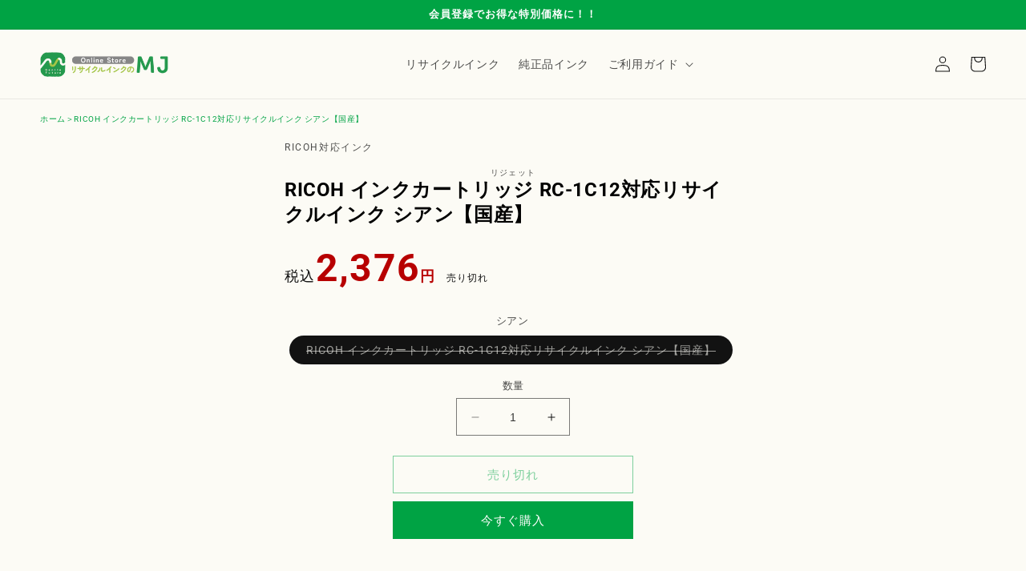

--- FILE ---
content_type: text/html; charset=utf-8
request_url: https://ec.mj-ink.com/products/er-1c12
body_size: 24106
content:
<!doctype html>
<html class="no-js" lang="ja">
  <head>
    <meta charset="utf-8">
    <meta http-equiv="X-UA-Compatible" content="IE=edge">
    <meta name="viewport" content="width=device-width,initial-scale=1, viewport-fit=cover">
    <meta name="theme-color" content="">
    <link rel="canonical" href="https://ec.mj-ink.com/products/er-1c12">
    <link rel="preconnect" href="https://cdn.shopify.com" crossorigin><link rel="icon" type="image/png" href="//ec.mj-ink.com/cdn/shop/files/mjfavicon.png?crop=center&height=32&v=1690357161&width=32"><link rel="preconnect" href="https://fonts.shopifycdn.com" crossorigin><title>
      RICOH インクカートリッジ RC-1C12対応リサイクルインク シアン【国産】
 &ndash; リサイクルインクのMJ</title>

    

    

<meta property="og:site_name" content="リサイクルインクのMJ">
<meta property="og:url" content="https://ec.mj-ink.com/products/er-1c12">
<meta property="og:title" content="RICOH インクカートリッジ RC-1C12対応リサイクルインク シアン【国産】">
<meta property="og:type" content="product">
<meta property="og:description" content="リサイクルインクのMJでは、高品質なリサイクルインク・リサイクルトナーを取り揃えております。個人・法人問わず大特価にて販売中！最短翌日配送！ご家庭・オフィスで大活躍間違いなし！"><meta property="og:image" content="http://ec.mj-ink.com/cdn/shop/files/MJ.png?height=628&pad_color=fcfbf5&v=1690356803&width=1200">
  <meta property="og:image:secure_url" content="https://ec.mj-ink.com/cdn/shop/files/MJ.png?height=628&pad_color=fcfbf5&v=1690356803&width=1200">
  <meta property="og:image:width" content="1200">
  <meta property="og:image:height" content="628"><meta property="og:price:amount" content="2,376">
  <meta property="og:price:currency" content="JPY"><meta name="twitter:card" content="summary_large_image">
<meta name="twitter:title" content="RICOH インクカートリッジ RC-1C12対応リサイクルインク シアン【国産】">
<meta name="twitter:description" content="リサイクルインクのMJでは、高品質なリサイクルインク・リサイクルトナーを取り揃えております。個人・法人問わず大特価にて販売中！最短翌日配送！ご家庭・オフィスで大活躍間違いなし！">


    <script src="//ec.mj-ink.com/cdn/shop/t/2/assets/constants.js?v=95358004781563950421681194362" defer="defer"></script>
    <script src="//ec.mj-ink.com/cdn/shop/t/2/assets/pubsub.js?v=2921868252632587581681194362" defer="defer"></script>
    <script src="//ec.mj-ink.com/cdn/shop/t/2/assets/global.js?v=7313010824930731461691384111" defer="defer"></script>
    <script>window.performance && window.performance.mark && window.performance.mark('shopify.content_for_header.start');</script><meta id="shopify-digital-wallet" name="shopify-digital-wallet" content="/74849616194/digital_wallets/dialog">
<link rel="alternate" type="application/json+oembed" href="https://ec.mj-ink.com/products/er-1c12.oembed">
<script async="async" src="/checkouts/internal/preloads.js?locale=ja-JP"></script>
<script id="shopify-features" type="application/json">{"accessToken":"8796362e997f8b777fe44f667e2ae3fa","betas":["rich-media-storefront-analytics"],"domain":"ec.mj-ink.com","predictiveSearch":false,"shopId":74849616194,"locale":"ja"}</script>
<script>var Shopify = Shopify || {};
Shopify.shop = "re-ink-mj.myshopify.com";
Shopify.locale = "ja";
Shopify.currency = {"active":"JPY","rate":"1.0"};
Shopify.country = "JP";
Shopify.theme = {"name":"MJInc.","id":147577504066,"schema_name":"Dawn","schema_version":"9.0.0","theme_store_id":887,"role":"main"};
Shopify.theme.handle = "null";
Shopify.theme.style = {"id":null,"handle":null};
Shopify.cdnHost = "ec.mj-ink.com/cdn";
Shopify.routes = Shopify.routes || {};
Shopify.routes.root = "/";</script>
<script type="module">!function(o){(o.Shopify=o.Shopify||{}).modules=!0}(window);</script>
<script>!function(o){function n(){var o=[];function n(){o.push(Array.prototype.slice.apply(arguments))}return n.q=o,n}var t=o.Shopify=o.Shopify||{};t.loadFeatures=n(),t.autoloadFeatures=n()}(window);</script>
<script id="shop-js-analytics" type="application/json">{"pageType":"product"}</script>
<script defer="defer" async type="module" src="//ec.mj-ink.com/cdn/shopifycloud/shop-js/modules/v2/client.init-shop-cart-sync_Cun6Ba8E.ja.esm.js"></script>
<script defer="defer" async type="module" src="//ec.mj-ink.com/cdn/shopifycloud/shop-js/modules/v2/chunk.common_DGWubyOB.esm.js"></script>
<script type="module">
  await import("//ec.mj-ink.com/cdn/shopifycloud/shop-js/modules/v2/client.init-shop-cart-sync_Cun6Ba8E.ja.esm.js");
await import("//ec.mj-ink.com/cdn/shopifycloud/shop-js/modules/v2/chunk.common_DGWubyOB.esm.js");

  window.Shopify.SignInWithShop?.initShopCartSync?.({"fedCMEnabled":true,"windoidEnabled":true});

</script>
<script id="__st">var __st={"a":74849616194,"offset":32400,"reqid":"200b065a-391e-4303-9594-ef569e48f2ff-1768813948","pageurl":"ec.mj-ink.com\/products\/er-1c12","u":"8ac3b2ee112a","p":"product","rtyp":"product","rid":8495486173506};</script>
<script>window.ShopifyPaypalV4VisibilityTracking = true;</script>
<script id="captcha-bootstrap">!function(){'use strict';const t='contact',e='account',n='new_comment',o=[[t,t],['blogs',n],['comments',n],[t,'customer']],c=[[e,'customer_login'],[e,'guest_login'],[e,'recover_customer_password'],[e,'create_customer']],r=t=>t.map((([t,e])=>`form[action*='/${t}']:not([data-nocaptcha='true']) input[name='form_type'][value='${e}']`)).join(','),a=t=>()=>t?[...document.querySelectorAll(t)].map((t=>t.form)):[];function s(){const t=[...o],e=r(t);return a(e)}const i='password',u='form_key',d=['recaptcha-v3-token','g-recaptcha-response','h-captcha-response',i],f=()=>{try{return window.sessionStorage}catch{return}},m='__shopify_v',_=t=>t.elements[u];function p(t,e,n=!1){try{const o=window.sessionStorage,c=JSON.parse(o.getItem(e)),{data:r}=function(t){const{data:e,action:n}=t;return t[m]||n?{data:e,action:n}:{data:t,action:n}}(c);for(const[e,n]of Object.entries(r))t.elements[e]&&(t.elements[e].value=n);n&&o.removeItem(e)}catch(o){console.error('form repopulation failed',{error:o})}}const l='form_type',E='cptcha';function T(t){t.dataset[E]=!0}const w=window,h=w.document,L='Shopify',v='ce_forms',y='captcha';let A=!1;((t,e)=>{const n=(g='f06e6c50-85a8-45c8-87d0-21a2b65856fe',I='https://cdn.shopify.com/shopifycloud/storefront-forms-hcaptcha/ce_storefront_forms_captcha_hcaptcha.v1.5.2.iife.js',D={infoText:'hCaptchaによる保護',privacyText:'プライバシー',termsText:'利用規約'},(t,e,n)=>{const o=w[L][v],c=o.bindForm;if(c)return c(t,g,e,D).then(n);var r;o.q.push([[t,g,e,D],n]),r=I,A||(h.body.append(Object.assign(h.createElement('script'),{id:'captcha-provider',async:!0,src:r})),A=!0)});var g,I,D;w[L]=w[L]||{},w[L][v]=w[L][v]||{},w[L][v].q=[],w[L][y]=w[L][y]||{},w[L][y].protect=function(t,e){n(t,void 0,e),T(t)},Object.freeze(w[L][y]),function(t,e,n,w,h,L){const[v,y,A,g]=function(t,e,n){const i=e?o:[],u=t?c:[],d=[...i,...u],f=r(d),m=r(i),_=r(d.filter((([t,e])=>n.includes(e))));return[a(f),a(m),a(_),s()]}(w,h,L),I=t=>{const e=t.target;return e instanceof HTMLFormElement?e:e&&e.form},D=t=>v().includes(t);t.addEventListener('submit',(t=>{const e=I(t);if(!e)return;const n=D(e)&&!e.dataset.hcaptchaBound&&!e.dataset.recaptchaBound,o=_(e),c=g().includes(e)&&(!o||!o.value);(n||c)&&t.preventDefault(),c&&!n&&(function(t){try{if(!f())return;!function(t){const e=f();if(!e)return;const n=_(t);if(!n)return;const o=n.value;o&&e.removeItem(o)}(t);const e=Array.from(Array(32),(()=>Math.random().toString(36)[2])).join('');!function(t,e){_(t)||t.append(Object.assign(document.createElement('input'),{type:'hidden',name:u})),t.elements[u].value=e}(t,e),function(t,e){const n=f();if(!n)return;const o=[...t.querySelectorAll(`input[type='${i}']`)].map((({name:t})=>t)),c=[...d,...o],r={};for(const[a,s]of new FormData(t).entries())c.includes(a)||(r[a]=s);n.setItem(e,JSON.stringify({[m]:1,action:t.action,data:r}))}(t,e)}catch(e){console.error('failed to persist form',e)}}(e),e.submit())}));const S=(t,e)=>{t&&!t.dataset[E]&&(n(t,e.some((e=>e===t))),T(t))};for(const o of['focusin','change'])t.addEventListener(o,(t=>{const e=I(t);D(e)&&S(e,y())}));const B=e.get('form_key'),M=e.get(l),P=B&&M;t.addEventListener('DOMContentLoaded',(()=>{const t=y();if(P)for(const e of t)e.elements[l].value===M&&p(e,B);[...new Set([...A(),...v().filter((t=>'true'===t.dataset.shopifyCaptcha))])].forEach((e=>S(e,t)))}))}(h,new URLSearchParams(w.location.search),n,t,e,['guest_login'])})(!0,!0)}();</script>
<script integrity="sha256-4kQ18oKyAcykRKYeNunJcIwy7WH5gtpwJnB7kiuLZ1E=" data-source-attribution="shopify.loadfeatures" defer="defer" src="//ec.mj-ink.com/cdn/shopifycloud/storefront/assets/storefront/load_feature-a0a9edcb.js" crossorigin="anonymous"></script>
<script data-source-attribution="shopify.dynamic_checkout.dynamic.init">var Shopify=Shopify||{};Shopify.PaymentButton=Shopify.PaymentButton||{isStorefrontPortableWallets:!0,init:function(){window.Shopify.PaymentButton.init=function(){};var t=document.createElement("script");t.src="https://ec.mj-ink.com/cdn/shopifycloud/portable-wallets/latest/portable-wallets.ja.js",t.type="module",document.head.appendChild(t)}};
</script>
<script data-source-attribution="shopify.dynamic_checkout.buyer_consent">
  function portableWalletsHideBuyerConsent(e){var t=document.getElementById("shopify-buyer-consent"),n=document.getElementById("shopify-subscription-policy-button");t&&n&&(t.classList.add("hidden"),t.setAttribute("aria-hidden","true"),n.removeEventListener("click",e))}function portableWalletsShowBuyerConsent(e){var t=document.getElementById("shopify-buyer-consent"),n=document.getElementById("shopify-subscription-policy-button");t&&n&&(t.classList.remove("hidden"),t.removeAttribute("aria-hidden"),n.addEventListener("click",e))}window.Shopify?.PaymentButton&&(window.Shopify.PaymentButton.hideBuyerConsent=portableWalletsHideBuyerConsent,window.Shopify.PaymentButton.showBuyerConsent=portableWalletsShowBuyerConsent);
</script>
<script>
  function portableWalletsCleanup(e){e&&e.src&&console.error("Failed to load portable wallets script "+e.src);var t=document.querySelectorAll("shopify-accelerated-checkout .shopify-payment-button__skeleton, shopify-accelerated-checkout-cart .wallet-cart-button__skeleton"),e=document.getElementById("shopify-buyer-consent");for(let e=0;e<t.length;e++)t[e].remove();e&&e.remove()}function portableWalletsNotLoadedAsModule(e){e instanceof ErrorEvent&&"string"==typeof e.message&&e.message.includes("import.meta")&&"string"==typeof e.filename&&e.filename.includes("portable-wallets")&&(window.removeEventListener("error",portableWalletsNotLoadedAsModule),window.Shopify.PaymentButton.failedToLoad=e,"loading"===document.readyState?document.addEventListener("DOMContentLoaded",window.Shopify.PaymentButton.init):window.Shopify.PaymentButton.init())}window.addEventListener("error",portableWalletsNotLoadedAsModule);
</script>

<script type="module" src="https://ec.mj-ink.com/cdn/shopifycloud/portable-wallets/latest/portable-wallets.ja.js" onError="portableWalletsCleanup(this)" crossorigin="anonymous"></script>
<script nomodule>
  document.addEventListener("DOMContentLoaded", portableWalletsCleanup);
</script>

<link id="shopify-accelerated-checkout-styles" rel="stylesheet" media="screen" href="https://ec.mj-ink.com/cdn/shopifycloud/portable-wallets/latest/accelerated-checkout-backwards-compat.css" crossorigin="anonymous">
<style id="shopify-accelerated-checkout-cart">
        #shopify-buyer-consent {
  margin-top: 1em;
  display: inline-block;
  width: 100%;
}

#shopify-buyer-consent.hidden {
  display: none;
}

#shopify-subscription-policy-button {
  background: none;
  border: none;
  padding: 0;
  text-decoration: underline;
  font-size: inherit;
  cursor: pointer;
}

#shopify-subscription-policy-button::before {
  box-shadow: none;
}

      </style>
<script id="sections-script" data-sections="header" defer="defer" src="//ec.mj-ink.com/cdn/shop/t/2/compiled_assets/scripts.js?v=3120"></script>
<script>window.performance && window.performance.mark && window.performance.mark('shopify.content_for_header.end');</script>


    <style data-shopify>
            @font-face {
  font-family: Roboto;
  font-weight: 400;
  font-style: normal;
  font-display: swap;
  src: url("//ec.mj-ink.com/cdn/fonts/roboto/roboto_n4.2019d890f07b1852f56ce63ba45b2db45d852cba.woff2") format("woff2"),
       url("//ec.mj-ink.com/cdn/fonts/roboto/roboto_n4.238690e0007583582327135619c5f7971652fa9d.woff") format("woff");
}

            @font-face {
  font-family: Roboto;
  font-weight: 700;
  font-style: normal;
  font-display: swap;
  src: url("//ec.mj-ink.com/cdn/fonts/roboto/roboto_n7.f38007a10afbbde8976c4056bfe890710d51dec2.woff2") format("woff2"),
       url("//ec.mj-ink.com/cdn/fonts/roboto/roboto_n7.94bfdd3e80c7be00e128703d245c207769d763f9.woff") format("woff");
}

            @font-face {
  font-family: Roboto;
  font-weight: 400;
  font-style: italic;
  font-display: swap;
  src: url("//ec.mj-ink.com/cdn/fonts/roboto/roboto_i4.57ce898ccda22ee84f49e6b57ae302250655e2d4.woff2") format("woff2"),
       url("//ec.mj-ink.com/cdn/fonts/roboto/roboto_i4.b21f3bd061cbcb83b824ae8c7671a82587b264bf.woff") format("woff");
}

            @font-face {
  font-family: Roboto;
  font-weight: 700;
  font-style: italic;
  font-display: swap;
  src: url("//ec.mj-ink.com/cdn/fonts/roboto/roboto_i7.7ccaf9410746f2c53340607c42c43f90a9005937.woff2") format("woff2"),
       url("//ec.mj-ink.com/cdn/fonts/roboto/roboto_i7.49ec21cdd7148292bffea74c62c0df6e93551516.woff") format("woff");
}

            @font-face {
  font-family: Roboto;
  font-weight: 700;
  font-style: normal;
  font-display: swap;
  src: url("//ec.mj-ink.com/cdn/fonts/roboto/roboto_n7.f38007a10afbbde8976c4056bfe890710d51dec2.woff2") format("woff2"),
       url("//ec.mj-ink.com/cdn/fonts/roboto/roboto_n7.94bfdd3e80c7be00e128703d245c207769d763f9.woff") format("woff");
}


            :root {
              --font-body-family: Roboto, sans-serif;
              --font-body-style: normal;
              --font-body-weight: 400;
              --font-body-weight-bold: 700;

              --font-heading-family: Roboto, sans-serif;
              --font-heading-style: normal;
              --font-heading-weight: 700;

              --font-body-scale: 1.0;
              --font-heading-scale: 1.0;

              --color-base-text: 18, 18, 18;
              --color-shadow: 18, 18, 18;
              --color-base-background-1: 252, 251, 245;
              --color-base-background-2: 0, 163, 68;
              --color-base-solid-button-labels: 255, 255, 255;
              --color-base-outline-button-labels: 0, 163, 68;
              --color-base-accent-1: 0, 163, 68;
              --color-base-accent-2: 223, 223, 223;
              --payment-terms-background-color: #fcfbf5;

              --gradient-base-background-1: #fcfbf5;
              --gradient-base-background-2: #00a344;
              --gradient-base-accent-1: #00a344;
              --gradient-base-accent-2: #dfdfdf;

              --media-padding: px;
              --media-border-opacity: 0.05;
              --media-border-width: 1px;
              --media-radius: 0px;
              --media-shadow-opacity: 0.0;
              --media-shadow-horizontal-offset: 0px;
              --media-shadow-vertical-offset: 4px;
              --media-shadow-blur-radius: 5px;
              --media-shadow-visible: 0;

              --page-width: 130rem;
              --page-width-margin: 0rem;

              --product-card-image-padding: 0.0rem;
              --product-card-corner-radius: 0.0rem;
              --product-card-text-alignment: left;
              --product-card-border-width: 0.0rem;
              --product-card-border-opacity: 0.1;
              --product-card-shadow-opacity: 0.0;
              --product-card-shadow-visible: 0;
              --product-card-shadow-horizontal-offset: 0.0rem;
              --product-card-shadow-vertical-offset: 0.4rem;
              --product-card-shadow-blur-radius: 0.5rem;

              --collection-card-image-padding: 0.0rem;
              --collection-card-corner-radius: 0.0rem;
              --collection-card-text-alignment: left;
              --collection-card-border-width: 0.0rem;
              --collection-card-border-opacity: 0.1;
              --collection-card-shadow-opacity: 0.0;
              --collection-card-shadow-visible: 0;
              --collection-card-shadow-horizontal-offset: 0.0rem;
              --collection-card-shadow-vertical-offset: 0.4rem;
              --collection-card-shadow-blur-radius: 0.5rem;

              --blog-card-image-padding: 0.0rem;
              --blog-card-corner-radius: 0.0rem;
              --blog-card-text-alignment: left;
              --blog-card-border-width: 0.0rem;
              --blog-card-border-opacity: 0.1;
              --blog-card-shadow-opacity: 0.0;
              --blog-card-shadow-visible: 0;
              --blog-card-shadow-horizontal-offset: 0.0rem;
              --blog-card-shadow-vertical-offset: 0.4rem;
              --blog-card-shadow-blur-radius: 0.5rem;

              --badge-corner-radius: 4.0rem;

              --popup-border-width: 1px;
              --popup-border-opacity: 0.1;
              --popup-corner-radius: 0px;
              --popup-shadow-opacity: 0.0;
              --popup-shadow-horizontal-offset: 0px;
              --popup-shadow-vertical-offset: 4px;
              --popup-shadow-blur-radius: 5px;

              --drawer-border-width: 1px;
              --drawer-border-opacity: 0.1;
              --drawer-shadow-opacity: 0.0;
              --drawer-shadow-horizontal-offset: 0px;
              --drawer-shadow-vertical-offset: 4px;
              --drawer-shadow-blur-radius: 5px;

              --spacing-sections-desktop: 0px;
              --spacing-sections-mobile: 0px;

              --grid-desktop-vertical-spacing: 40px;
              --grid-desktop-horizontal-spacing: 64px;
              --grid-mobile-vertical-spacing: 20px;
              --grid-mobile-horizontal-spacing: 32px;

              --text-boxes-border-opacity: 0.1;
              --text-boxes-border-width: 0px;
              --text-boxes-radius: 0px;
              --text-boxes-shadow-opacity: 0.0;
              --text-boxes-shadow-visible: 0;
              --text-boxes-shadow-horizontal-offset: 0px;
              --text-boxes-shadow-vertical-offset: 4px;
              --text-boxes-shadow-blur-radius: 5px;

              --buttons-radius: 0px;
              --buttons-radius-outset: 0px;
              --buttons-border-width: 1px;
              --buttons-border-opacity: 1.0;
              --buttons-shadow-opacity: 0.0;
              --buttons-shadow-visible: 0;
              --buttons-shadow-horizontal-offset: 0px;
              --buttons-shadow-vertical-offset: 4px;
              --buttons-shadow-blur-radius: 5px;
              --buttons-border-offset: 0px;

              --inputs-radius: 0px;
              --inputs-border-width: 1px;
              --inputs-border-opacity: 0.55;
              --inputs-shadow-opacity: 0.0;
              --inputs-shadow-horizontal-offset: 0px;
              --inputs-margin-offset: 0px;
              --inputs-shadow-vertical-offset: 4px;
              --inputs-shadow-blur-radius: 5px;
              --inputs-radius-outset: 0px;

              --variant-pills-radius: 40px;
              --variant-pills-border-width: 1px;
              --variant-pills-border-opacity: 0.55;
              --variant-pills-shadow-opacity: 0.0;
              --variant-pills-shadow-horizontal-offset: 0px;
              --variant-pills-shadow-vertical-offset: 4px;
              --variant-pills-shadow-blur-radius: 5px;
            }

            *,
            *::before,
            *::after {
              box-sizing: inherit;
            }

            html {
              box-sizing: border-box;
              padding-top: env(safe-area-inset-top);
              font-size: calc(var(--font-body-scale) * 62.5%);
              height: 100%;
              scroll-behavior: smooth;
            }

            body {
              display: grid;
              grid-template-rows: auto auto 1fr auto;
              grid-template-columns: 100%;
              min-height: 100%;
              margin: 0;
              font-size: 1.5rem;
              letter-spacing: 0.06rem;
              line-height: calc(1 + 0.8 / var(--font-body-scale));
              font-family: var(--font-body-family);
              font-style: var(--font-body-style);
              font-weight: var(--font-body-weight);
            }

      /*       body:has(details.mega-menu[open]) {
              width: 100%;
              position: fixed;
              top: 0;
              right: 0;
              bottom: 0;
              left: 0;
            } */

            html,
            body {
              overflow-x: clip;
            }

            @media screen and (min-width: 750px) {
              body {
                font-size: 1.6rem;
              }
            }
    </style>

    <link href="//ec.mj-ink.com/cdn/shop/t/2/assets/base.css?v=44446529994772881651690785330" rel="stylesheet" type="text/css" media="all" />
<link rel="preload" as="font" href="//ec.mj-ink.com/cdn/fonts/roboto/roboto_n4.2019d890f07b1852f56ce63ba45b2db45d852cba.woff2" type="font/woff2" crossorigin><link rel="preload" as="font" href="//ec.mj-ink.com/cdn/fonts/roboto/roboto_n7.f38007a10afbbde8976c4056bfe890710d51dec2.woff2" type="font/woff2" crossorigin><link
        rel="stylesheet"
        href="//ec.mj-ink.com/cdn/shop/t/2/assets/component-predictive-search.css?v=85913294783299393391681194362"
        media="print"
        onload="this.media='all'"
      ><script>
      document.documentElement.className = document.documentElement.className.replace('no-js', 'js');
      if (Shopify.designMode) {
        document.documentElement.classList.add('shopify-design-mode');
      }
    </script>
    <script src="https://code.jquery.com/jquery-3.3.1.js"></script>
    <link href="//ec.mj-ink.com/cdn/shop/t/2/assets/slick.css?v=98340474046176884051682052855" rel="stylesheet" type="text/css" media="all" />
    <link href="//ec.mj-ink.com/cdn/shop/t/2/assets/slick-theme.css?v=111566387709569418871682052843" rel="stylesheet" type="text/css" media="all" />
    <script src="//ec.mj-ink.com/cdn/shop/t/2/assets/slick.min.js?v=71779134894361685811682052813" type="text/javascript"></script>
  <link href="https://monorail-edge.shopifysvc.com" rel="dns-prefetch">
<script>(function(){if ("sendBeacon" in navigator && "performance" in window) {try {var session_token_from_headers = performance.getEntriesByType('navigation')[0].serverTiming.find(x => x.name == '_s').description;} catch {var session_token_from_headers = undefined;}var session_cookie_matches = document.cookie.match(/_shopify_s=([^;]*)/);var session_token_from_cookie = session_cookie_matches && session_cookie_matches.length === 2 ? session_cookie_matches[1] : "";var session_token = session_token_from_headers || session_token_from_cookie || "";function handle_abandonment_event(e) {var entries = performance.getEntries().filter(function(entry) {return /monorail-edge.shopifysvc.com/.test(entry.name);});if (!window.abandonment_tracked && entries.length === 0) {window.abandonment_tracked = true;var currentMs = Date.now();var navigation_start = performance.timing.navigationStart;var payload = {shop_id: 74849616194,url: window.location.href,navigation_start,duration: currentMs - navigation_start,session_token,page_type: "product"};window.navigator.sendBeacon("https://monorail-edge.shopifysvc.com/v1/produce", JSON.stringify({schema_id: "online_store_buyer_site_abandonment/1.1",payload: payload,metadata: {event_created_at_ms: currentMs,event_sent_at_ms: currentMs}}));}}window.addEventListener('pagehide', handle_abandonment_event);}}());</script>
<script id="web-pixels-manager-setup">(function e(e,d,r,n,o){if(void 0===o&&(o={}),!Boolean(null===(a=null===(i=window.Shopify)||void 0===i?void 0:i.analytics)||void 0===a?void 0:a.replayQueue)){var i,a;window.Shopify=window.Shopify||{};var t=window.Shopify;t.analytics=t.analytics||{};var s=t.analytics;s.replayQueue=[],s.publish=function(e,d,r){return s.replayQueue.push([e,d,r]),!0};try{self.performance.mark("wpm:start")}catch(e){}var l=function(){var e={modern:/Edge?\/(1{2}[4-9]|1[2-9]\d|[2-9]\d{2}|\d{4,})\.\d+(\.\d+|)|Firefox\/(1{2}[4-9]|1[2-9]\d|[2-9]\d{2}|\d{4,})\.\d+(\.\d+|)|Chrom(ium|e)\/(9{2}|\d{3,})\.\d+(\.\d+|)|(Maci|X1{2}).+ Version\/(15\.\d+|(1[6-9]|[2-9]\d|\d{3,})\.\d+)([,.]\d+|)( \(\w+\)|)( Mobile\/\w+|) Safari\/|Chrome.+OPR\/(9{2}|\d{3,})\.\d+\.\d+|(CPU[ +]OS|iPhone[ +]OS|CPU[ +]iPhone|CPU IPhone OS|CPU iPad OS)[ +]+(15[._]\d+|(1[6-9]|[2-9]\d|\d{3,})[._]\d+)([._]\d+|)|Android:?[ /-](13[3-9]|1[4-9]\d|[2-9]\d{2}|\d{4,})(\.\d+|)(\.\d+|)|Android.+Firefox\/(13[5-9]|1[4-9]\d|[2-9]\d{2}|\d{4,})\.\d+(\.\d+|)|Android.+Chrom(ium|e)\/(13[3-9]|1[4-9]\d|[2-9]\d{2}|\d{4,})\.\d+(\.\d+|)|SamsungBrowser\/([2-9]\d|\d{3,})\.\d+/,legacy:/Edge?\/(1[6-9]|[2-9]\d|\d{3,})\.\d+(\.\d+|)|Firefox\/(5[4-9]|[6-9]\d|\d{3,})\.\d+(\.\d+|)|Chrom(ium|e)\/(5[1-9]|[6-9]\d|\d{3,})\.\d+(\.\d+|)([\d.]+$|.*Safari\/(?![\d.]+ Edge\/[\d.]+$))|(Maci|X1{2}).+ Version\/(10\.\d+|(1[1-9]|[2-9]\d|\d{3,})\.\d+)([,.]\d+|)( \(\w+\)|)( Mobile\/\w+|) Safari\/|Chrome.+OPR\/(3[89]|[4-9]\d|\d{3,})\.\d+\.\d+|(CPU[ +]OS|iPhone[ +]OS|CPU[ +]iPhone|CPU IPhone OS|CPU iPad OS)[ +]+(10[._]\d+|(1[1-9]|[2-9]\d|\d{3,})[._]\d+)([._]\d+|)|Android:?[ /-](13[3-9]|1[4-9]\d|[2-9]\d{2}|\d{4,})(\.\d+|)(\.\d+|)|Mobile Safari.+OPR\/([89]\d|\d{3,})\.\d+\.\d+|Android.+Firefox\/(13[5-9]|1[4-9]\d|[2-9]\d{2}|\d{4,})\.\d+(\.\d+|)|Android.+Chrom(ium|e)\/(13[3-9]|1[4-9]\d|[2-9]\d{2}|\d{4,})\.\d+(\.\d+|)|Android.+(UC? ?Browser|UCWEB|U3)[ /]?(15\.([5-9]|\d{2,})|(1[6-9]|[2-9]\d|\d{3,})\.\d+)\.\d+|SamsungBrowser\/(5\.\d+|([6-9]|\d{2,})\.\d+)|Android.+MQ{2}Browser\/(14(\.(9|\d{2,})|)|(1[5-9]|[2-9]\d|\d{3,})(\.\d+|))(\.\d+|)|K[Aa][Ii]OS\/(3\.\d+|([4-9]|\d{2,})\.\d+)(\.\d+|)/},d=e.modern,r=e.legacy,n=navigator.userAgent;return n.match(d)?"modern":n.match(r)?"legacy":"unknown"}(),u="modern"===l?"modern":"legacy",c=(null!=n?n:{modern:"",legacy:""})[u],f=function(e){return[e.baseUrl,"/wpm","/b",e.hashVersion,"modern"===e.buildTarget?"m":"l",".js"].join("")}({baseUrl:d,hashVersion:r,buildTarget:u}),m=function(e){var d=e.version,r=e.bundleTarget,n=e.surface,o=e.pageUrl,i=e.monorailEndpoint;return{emit:function(e){var a=e.status,t=e.errorMsg,s=(new Date).getTime(),l=JSON.stringify({metadata:{event_sent_at_ms:s},events:[{schema_id:"web_pixels_manager_load/3.1",payload:{version:d,bundle_target:r,page_url:o,status:a,surface:n,error_msg:t},metadata:{event_created_at_ms:s}}]});if(!i)return console&&console.warn&&console.warn("[Web Pixels Manager] No Monorail endpoint provided, skipping logging."),!1;try{return self.navigator.sendBeacon.bind(self.navigator)(i,l)}catch(e){}var u=new XMLHttpRequest;try{return u.open("POST",i,!0),u.setRequestHeader("Content-Type","text/plain"),u.send(l),!0}catch(e){return console&&console.warn&&console.warn("[Web Pixels Manager] Got an unhandled error while logging to Monorail."),!1}}}}({version:r,bundleTarget:l,surface:e.surface,pageUrl:self.location.href,monorailEndpoint:e.monorailEndpoint});try{o.browserTarget=l,function(e){var d=e.src,r=e.async,n=void 0===r||r,o=e.onload,i=e.onerror,a=e.sri,t=e.scriptDataAttributes,s=void 0===t?{}:t,l=document.createElement("script"),u=document.querySelector("head"),c=document.querySelector("body");if(l.async=n,l.src=d,a&&(l.integrity=a,l.crossOrigin="anonymous"),s)for(var f in s)if(Object.prototype.hasOwnProperty.call(s,f))try{l.dataset[f]=s[f]}catch(e){}if(o&&l.addEventListener("load",o),i&&l.addEventListener("error",i),u)u.appendChild(l);else{if(!c)throw new Error("Did not find a head or body element to append the script");c.appendChild(l)}}({src:f,async:!0,onload:function(){if(!function(){var e,d;return Boolean(null===(d=null===(e=window.Shopify)||void 0===e?void 0:e.analytics)||void 0===d?void 0:d.initialized)}()){var d=window.webPixelsManager.init(e)||void 0;if(d){var r=window.Shopify.analytics;r.replayQueue.forEach((function(e){var r=e[0],n=e[1],o=e[2];d.publishCustomEvent(r,n,o)})),r.replayQueue=[],r.publish=d.publishCustomEvent,r.visitor=d.visitor,r.initialized=!0}}},onerror:function(){return m.emit({status:"failed",errorMsg:"".concat(f," has failed to load")})},sri:function(e){var d=/^sha384-[A-Za-z0-9+/=]+$/;return"string"==typeof e&&d.test(e)}(c)?c:"",scriptDataAttributes:o}),m.emit({status:"loading"})}catch(e){m.emit({status:"failed",errorMsg:(null==e?void 0:e.message)||"Unknown error"})}}})({shopId: 74849616194,storefrontBaseUrl: "https://ec.mj-ink.com",extensionsBaseUrl: "https://extensions.shopifycdn.com/cdn/shopifycloud/web-pixels-manager",monorailEndpoint: "https://monorail-edge.shopifysvc.com/unstable/produce_batch",surface: "storefront-renderer",enabledBetaFlags: ["2dca8a86"],webPixelsConfigList: [{"id":"751239490","configuration":"{\"config\":\"{\\\"pixel_id\\\":\\\"G-XKLC5P16X0\\\",\\\"gtag_events\\\":[{\\\"type\\\":\\\"purchase\\\",\\\"action_label\\\":\\\"G-XKLC5P16X0\\\"},{\\\"type\\\":\\\"page_view\\\",\\\"action_label\\\":\\\"G-XKLC5P16X0\\\"},{\\\"type\\\":\\\"view_item\\\",\\\"action_label\\\":\\\"G-XKLC5P16X0\\\"},{\\\"type\\\":\\\"search\\\",\\\"action_label\\\":\\\"G-XKLC5P16X0\\\"},{\\\"type\\\":\\\"add_to_cart\\\",\\\"action_label\\\":\\\"G-XKLC5P16X0\\\"},{\\\"type\\\":\\\"begin_checkout\\\",\\\"action_label\\\":\\\"G-XKLC5P16X0\\\"},{\\\"type\\\":\\\"add_payment_info\\\",\\\"action_label\\\":\\\"G-XKLC5P16X0\\\"}],\\\"enable_monitoring_mode\\\":false}\"}","eventPayloadVersion":"v1","runtimeContext":"OPEN","scriptVersion":"b2a88bafab3e21179ed38636efcd8a93","type":"APP","apiClientId":1780363,"privacyPurposes":[],"dataSharingAdjustments":{"protectedCustomerApprovalScopes":["read_customer_address","read_customer_email","read_customer_name","read_customer_personal_data","read_customer_phone"]}},{"id":"shopify-app-pixel","configuration":"{}","eventPayloadVersion":"v1","runtimeContext":"STRICT","scriptVersion":"0450","apiClientId":"shopify-pixel","type":"APP","privacyPurposes":["ANALYTICS","MARKETING"]},{"id":"shopify-custom-pixel","eventPayloadVersion":"v1","runtimeContext":"LAX","scriptVersion":"0450","apiClientId":"shopify-pixel","type":"CUSTOM","privacyPurposes":["ANALYTICS","MARKETING"]}],isMerchantRequest: false,initData: {"shop":{"name":"リサイクルインクのMJ","paymentSettings":{"currencyCode":"JPY"},"myshopifyDomain":"re-ink-mj.myshopify.com","countryCode":"JP","storefrontUrl":"https:\/\/ec.mj-ink.com"},"customer":null,"cart":null,"checkout":null,"productVariants":[{"price":{"amount":2376.0,"currencyCode":"JPY"},"product":{"title":"RICOH インクカートリッジ RC-1C12対応リサイクルインク シアン【国産】","vendor":"リジェット","id":"8495486173506","untranslatedTitle":"RICOH インクカートリッジ RC-1C12対応リサイクルインク シアン【国産】","url":"\/products\/er-1c12","type":"リサイクルインク"},"id":"51359635407170","image":null,"sku":null,"title":"RICOH インクカートリッジ RC-1C12対応リサイクルインク シアン【国産】","untranslatedTitle":"RICOH インクカートリッジ RC-1C12対応リサイクルインク シアン【国産】"}],"purchasingCompany":null},},"https://ec.mj-ink.com/cdn","fcfee988w5aeb613cpc8e4bc33m6693e112",{"modern":"","legacy":""},{"shopId":"74849616194","storefrontBaseUrl":"https:\/\/ec.mj-ink.com","extensionBaseUrl":"https:\/\/extensions.shopifycdn.com\/cdn\/shopifycloud\/web-pixels-manager","surface":"storefront-renderer","enabledBetaFlags":"[\"2dca8a86\"]","isMerchantRequest":"false","hashVersion":"fcfee988w5aeb613cpc8e4bc33m6693e112","publish":"custom","events":"[[\"page_viewed\",{}],[\"product_viewed\",{\"productVariant\":{\"price\":{\"amount\":2376.0,\"currencyCode\":\"JPY\"},\"product\":{\"title\":\"RICOH インクカートリッジ RC-1C12対応リサイクルインク シアン【国産】\",\"vendor\":\"リジェット\",\"id\":\"8495486173506\",\"untranslatedTitle\":\"RICOH インクカートリッジ RC-1C12対応リサイクルインク シアン【国産】\",\"url\":\"\/products\/er-1c12\",\"type\":\"リサイクルインク\"},\"id\":\"51359635407170\",\"image\":null,\"sku\":null,\"title\":\"RICOH インクカートリッジ RC-1C12対応リサイクルインク シアン【国産】\",\"untranslatedTitle\":\"RICOH インクカートリッジ RC-1C12対応リサイクルインク シアン【国産】\"}}]]"});</script><script>
  window.ShopifyAnalytics = window.ShopifyAnalytics || {};
  window.ShopifyAnalytics.meta = window.ShopifyAnalytics.meta || {};
  window.ShopifyAnalytics.meta.currency = 'JPY';
  var meta = {"product":{"id":8495486173506,"gid":"gid:\/\/shopify\/Product\/8495486173506","vendor":"リジェット","type":"リサイクルインク","handle":"er-1c12","variants":[{"id":51359635407170,"price":237600,"name":"RICOH インクカートリッジ RC-1C12対応リサイクルインク シアン【国産】 - RICOH インクカートリッジ RC-1C12対応リサイクルインク シアン【国産】","public_title":"RICOH インクカートリッジ RC-1C12対応リサイクルインク シアン【国産】","sku":null}],"remote":false},"page":{"pageType":"product","resourceType":"product","resourceId":8495486173506,"requestId":"200b065a-391e-4303-9594-ef569e48f2ff-1768813948"}};
  for (var attr in meta) {
    window.ShopifyAnalytics.meta[attr] = meta[attr];
  }
</script>
<script class="analytics">
  (function () {
    var customDocumentWrite = function(content) {
      var jquery = null;

      if (window.jQuery) {
        jquery = window.jQuery;
      } else if (window.Checkout && window.Checkout.$) {
        jquery = window.Checkout.$;
      }

      if (jquery) {
        jquery('body').append(content);
      }
    };

    var hasLoggedConversion = function(token) {
      if (token) {
        return document.cookie.indexOf('loggedConversion=' + token) !== -1;
      }
      return false;
    }

    var setCookieIfConversion = function(token) {
      if (token) {
        var twoMonthsFromNow = new Date(Date.now());
        twoMonthsFromNow.setMonth(twoMonthsFromNow.getMonth() + 2);

        document.cookie = 'loggedConversion=' + token + '; expires=' + twoMonthsFromNow;
      }
    }

    var trekkie = window.ShopifyAnalytics.lib = window.trekkie = window.trekkie || [];
    if (trekkie.integrations) {
      return;
    }
    trekkie.methods = [
      'identify',
      'page',
      'ready',
      'track',
      'trackForm',
      'trackLink'
    ];
    trekkie.factory = function(method) {
      return function() {
        var args = Array.prototype.slice.call(arguments);
        args.unshift(method);
        trekkie.push(args);
        return trekkie;
      };
    };
    for (var i = 0; i < trekkie.methods.length; i++) {
      var key = trekkie.methods[i];
      trekkie[key] = trekkie.factory(key);
    }
    trekkie.load = function(config) {
      trekkie.config = config || {};
      trekkie.config.initialDocumentCookie = document.cookie;
      var first = document.getElementsByTagName('script')[0];
      var script = document.createElement('script');
      script.type = 'text/javascript';
      script.onerror = function(e) {
        var scriptFallback = document.createElement('script');
        scriptFallback.type = 'text/javascript';
        scriptFallback.onerror = function(error) {
                var Monorail = {
      produce: function produce(monorailDomain, schemaId, payload) {
        var currentMs = new Date().getTime();
        var event = {
          schema_id: schemaId,
          payload: payload,
          metadata: {
            event_created_at_ms: currentMs,
            event_sent_at_ms: currentMs
          }
        };
        return Monorail.sendRequest("https://" + monorailDomain + "/v1/produce", JSON.stringify(event));
      },
      sendRequest: function sendRequest(endpointUrl, payload) {
        // Try the sendBeacon API
        if (window && window.navigator && typeof window.navigator.sendBeacon === 'function' && typeof window.Blob === 'function' && !Monorail.isIos12()) {
          var blobData = new window.Blob([payload], {
            type: 'text/plain'
          });

          if (window.navigator.sendBeacon(endpointUrl, blobData)) {
            return true;
          } // sendBeacon was not successful

        } // XHR beacon

        var xhr = new XMLHttpRequest();

        try {
          xhr.open('POST', endpointUrl);
          xhr.setRequestHeader('Content-Type', 'text/plain');
          xhr.send(payload);
        } catch (e) {
          console.log(e);
        }

        return false;
      },
      isIos12: function isIos12() {
        return window.navigator.userAgent.lastIndexOf('iPhone; CPU iPhone OS 12_') !== -1 || window.navigator.userAgent.lastIndexOf('iPad; CPU OS 12_') !== -1;
      }
    };
    Monorail.produce('monorail-edge.shopifysvc.com',
      'trekkie_storefront_load_errors/1.1',
      {shop_id: 74849616194,
      theme_id: 147577504066,
      app_name: "storefront",
      context_url: window.location.href,
      source_url: "//ec.mj-ink.com/cdn/s/trekkie.storefront.cd680fe47e6c39ca5d5df5f0a32d569bc48c0f27.min.js"});

        };
        scriptFallback.async = true;
        scriptFallback.src = '//ec.mj-ink.com/cdn/s/trekkie.storefront.cd680fe47e6c39ca5d5df5f0a32d569bc48c0f27.min.js';
        first.parentNode.insertBefore(scriptFallback, first);
      };
      script.async = true;
      script.src = '//ec.mj-ink.com/cdn/s/trekkie.storefront.cd680fe47e6c39ca5d5df5f0a32d569bc48c0f27.min.js';
      first.parentNode.insertBefore(script, first);
    };
    trekkie.load(
      {"Trekkie":{"appName":"storefront","development":false,"defaultAttributes":{"shopId":74849616194,"isMerchantRequest":null,"themeId":147577504066,"themeCityHash":"14861457348292321488","contentLanguage":"ja","currency":"JPY","eventMetadataId":"9c69b76f-64d0-49b4-9252-aaa36d2a42d5"},"isServerSideCookieWritingEnabled":true,"monorailRegion":"shop_domain","enabledBetaFlags":["65f19447"]},"Session Attribution":{},"S2S":{"facebookCapiEnabled":false,"source":"trekkie-storefront-renderer","apiClientId":580111}}
    );

    var loaded = false;
    trekkie.ready(function() {
      if (loaded) return;
      loaded = true;

      window.ShopifyAnalytics.lib = window.trekkie;

      var originalDocumentWrite = document.write;
      document.write = customDocumentWrite;
      try { window.ShopifyAnalytics.merchantGoogleAnalytics.call(this); } catch(error) {};
      document.write = originalDocumentWrite;

      window.ShopifyAnalytics.lib.page(null,{"pageType":"product","resourceType":"product","resourceId":8495486173506,"requestId":"200b065a-391e-4303-9594-ef569e48f2ff-1768813948","shopifyEmitted":true});

      var match = window.location.pathname.match(/checkouts\/(.+)\/(thank_you|post_purchase)/)
      var token = match? match[1]: undefined;
      if (!hasLoggedConversion(token)) {
        setCookieIfConversion(token);
        window.ShopifyAnalytics.lib.track("Viewed Product",{"currency":"JPY","variantId":51359635407170,"productId":8495486173506,"productGid":"gid:\/\/shopify\/Product\/8495486173506","name":"RICOH インクカートリッジ RC-1C12対応リサイクルインク シアン【国産】 - RICOH インクカートリッジ RC-1C12対応リサイクルインク シアン【国産】","price":"2376","sku":null,"brand":"リジェット","variant":"RICOH インクカートリッジ RC-1C12対応リサイクルインク シアン【国産】","category":"リサイクルインク","nonInteraction":true,"remote":false},undefined,undefined,{"shopifyEmitted":true});
      window.ShopifyAnalytics.lib.track("monorail:\/\/trekkie_storefront_viewed_product\/1.1",{"currency":"JPY","variantId":51359635407170,"productId":8495486173506,"productGid":"gid:\/\/shopify\/Product\/8495486173506","name":"RICOH インクカートリッジ RC-1C12対応リサイクルインク シアン【国産】 - RICOH インクカートリッジ RC-1C12対応リサイクルインク シアン【国産】","price":"2376","sku":null,"brand":"リジェット","variant":"RICOH インクカートリッジ RC-1C12対応リサイクルインク シアン【国産】","category":"リサイクルインク","nonInteraction":true,"remote":false,"referer":"https:\/\/ec.mj-ink.com\/products\/er-1c12"});
      }
    });


        var eventsListenerScript = document.createElement('script');
        eventsListenerScript.async = true;
        eventsListenerScript.src = "//ec.mj-ink.com/cdn/shopifycloud/storefront/assets/shop_events_listener-3da45d37.js";
        document.getElementsByTagName('head')[0].appendChild(eventsListenerScript);

})();</script>
<script
  defer
  src="https://ec.mj-ink.com/cdn/shopifycloud/perf-kit/shopify-perf-kit-3.0.4.min.js"
  data-application="storefront-renderer"
  data-shop-id="74849616194"
  data-render-region="gcp-us-central1"
  data-page-type="product"
  data-theme-instance-id="147577504066"
  data-theme-name="Dawn"
  data-theme-version="9.0.0"
  data-monorail-region="shop_domain"
  data-resource-timing-sampling-rate="10"
  data-shs="true"
  data-shs-beacon="true"
  data-shs-export-with-fetch="true"
  data-shs-logs-sample-rate="1"
  data-shs-beacon-endpoint="https://ec.mj-ink.com/api/collect"
></script>
</head>

  <body>
    <a class="skip-to-content-link button visually-hidden" href="#MainContent">
      コンテンツに進む
    </a><!-- BEGIN sections: header-group -->
<div id="shopify-section-sections--18645253161282__announcement-bar" class="shopify-section shopify-section-group-header-group announcement-bar-section"><div class="announcement-bar color-background-2 gradient" role="region" aria-label="告知" ><div class="page-width">
                <p class="announcement-bar__message center h5">
                  <span>会員登録でお得な特別価格に！！</span></p>
              </div></div>
</div><div id="shopify-section-sections--18645253161282__header" class="shopify-section shopify-section-group-header-group section-header"><link rel="stylesheet" href="//ec.mj-ink.com/cdn/shop/t/2/assets/component-list-menu.css?v=151968516119678728991681194362" media="print" onload="this.media='all'">
<link rel="stylesheet" href="//ec.mj-ink.com/cdn/shop/t/2/assets/component-search.css?v=184225813856820874251681194362" media="print" onload="this.media='all'">
<link rel="stylesheet" href="//ec.mj-ink.com/cdn/shop/t/2/assets/component-menu-drawer.css?v=104648274880943862121682414381" media="print" onload="this.media='all'">
<link rel="stylesheet" href="//ec.mj-ink.com/cdn/shop/t/2/assets/component-cart-notification.css?v=108833082844665799571681194362" media="print" onload="this.media='all'">
<link rel="stylesheet" href="//ec.mj-ink.com/cdn/shop/t/2/assets/component-cart-items.css?v=117722931182971209411691385266" media="print" onload="this.media='all'"><link rel="stylesheet" href="//ec.mj-ink.com/cdn/shop/t/2/assets/component-price.css?v=160697215842595666721691389893" media="print" onload="this.media='all'">
  <link rel="stylesheet" href="//ec.mj-ink.com/cdn/shop/t/2/assets/component-loading-overlay.css?v=167310470843593579841681194362" media="print" onload="this.media='all'"><link rel="stylesheet" href="//ec.mj-ink.com/cdn/shop/t/2/assets/component-mega-menu.css?v=79375959264733331781683608060" media="print" onload="this.media='all'">
  <noscript><link href="//ec.mj-ink.com/cdn/shop/t/2/assets/component-mega-menu.css?v=79375959264733331781683608060" rel="stylesheet" type="text/css" media="all" /></noscript><noscript><link href="//ec.mj-ink.com/cdn/shop/t/2/assets/component-list-menu.css?v=151968516119678728991681194362" rel="stylesheet" type="text/css" media="all" /></noscript>
<noscript><link href="//ec.mj-ink.com/cdn/shop/t/2/assets/component-search.css?v=184225813856820874251681194362" rel="stylesheet" type="text/css" media="all" /></noscript>
<noscript><link href="//ec.mj-ink.com/cdn/shop/t/2/assets/component-menu-drawer.css?v=104648274880943862121682414381" rel="stylesheet" type="text/css" media="all" /></noscript>
<noscript><link href="//ec.mj-ink.com/cdn/shop/t/2/assets/component-cart-notification.css?v=108833082844665799571681194362" rel="stylesheet" type="text/css" media="all" /></noscript>
<noscript><link href="//ec.mj-ink.com/cdn/shop/t/2/assets/component-cart-items.css?v=117722931182971209411691385266" rel="stylesheet" type="text/css" media="all" /></noscript>

<style>
  header-drawer {
    justify-self: end;
    margin-left: 1.2rem;
  }@media screen and (min-width: 990px) {
      header-drawer {
        display: none;
      }
    }.menu-drawer-container {
    display: flex;
  }

  .list-menu {
    list-style: none;
    padding: 0;
    margin: 0;
  }

  .list-menu--inline {
    display: inline-flex;
    flex-wrap: wrap;
  }

  summary.list-menu__item {
    padding-right: 2.7rem;
  }

  .list-menu__item {
    display: flex;
    align-items: center;
    line-height: calc(1 + 0.3 / var(--font-body-scale));
  }

  .list-menu__item--link {
    text-decoration: none;
    padding-bottom: 1rem;
    padding-top: 1rem;
    line-height: calc(1 + 0.8 / var(--font-body-scale));
  }

  @media screen and (min-width: 750px) {
    .list-menu__item--link {
      padding-bottom: 0.5rem;
      padding-top: 0.5rem;
    }
  }
</style><style data-shopify>.header {
    padding-top: 10px;
    padding-bottom: 10px;
  }

  .section-header {
    position: sticky; /* This is for fixing a Safari z-index issue. PR #2147 */
    margin-bottom: 0px;
  }

  @media screen and (min-width: 750px) {
    .section-header {
      margin-bottom: 0px;
    }
  }

  @media screen and (min-width: 990px) {
    .header {
      padding-top: 20px;
      padding-bottom: 20px;
    }
  }</style><script src="//ec.mj-ink.com/cdn/shop/t/2/assets/details-disclosure.js?v=153497636716254413831681194362" defer="defer"></script>
<script src="//ec.mj-ink.com/cdn/shop/t/2/assets/details-modal.js?v=4511761896672669691681194362" defer="defer"></script>
<script src="//ec.mj-ink.com/cdn/shop/t/2/assets/cart-notification.js?v=119848255324461823811691384108" defer="defer"></script>
<script src="//ec.mj-ink.com/cdn/shop/t/2/assets/search-form.js?v=113639710312857635801681194362" defer="defer"></script><svg xmlns="http://www.w3.org/2000/svg" class="hidden">
  <symbol id="icon-search" viewbox="0 0 18 19" fill="none">
    <path fill-rule="evenodd" clip-rule="evenodd" d="M11.03 11.68A5.784 5.784 0 112.85 3.5a5.784 5.784 0 018.18 8.18zm.26 1.12a6.78 6.78 0 11.72-.7l5.4 5.4a.5.5 0 11-.71.7l-5.41-5.4z" fill="currentColor"/>
  </symbol>

  <symbol id="icon-reset" class="icon icon-close"  fill="none" viewBox="0 0 18 18" stroke="currentColor">
    <circle r="8.5" cy="9" cx="9" stroke-opacity="0.2"/>
    <path d="M6.82972 6.82915L1.17193 1.17097" stroke-linecap="round" stroke-linejoin="round" transform="translate(5 5)"/>
    <path d="M1.22896 6.88502L6.77288 1.11523" stroke-linecap="round" stroke-linejoin="round" transform="translate(5 5)"/>
  </symbol>

  <symbol id="icon-close" class="icon icon-close" fill="none" viewBox="0 0 18 17">
    <path d="M.865 15.978a.5.5 0 00.707.707l7.433-7.431 7.579 7.282a.501.501 0 00.846-.37.5.5 0 00-.153-.351L9.712 8.546l7.417-7.416a.5.5 0 10-.707-.708L8.991 7.853 1.413.573a.5.5 0 10-.693.72l7.563 7.268-7.418 7.417z" fill="currentColor">
  </symbol>
</svg><sticky-header data-sticky-type="always" class="header-wrapper color-background-1 gradient header-wrapper--border-bottom">
  <header class="header header--middle-left header--mobile-left header--has-menu"><header-drawer data-breakpoint="tablet">
        <details id="Details-menu-drawer-container" class="menu-drawer-container">
          <summary class="header__icon header__icon--menu header__icon--summary link focus-inset" aria-label="メニュー">
            <span>
              <svg
  xmlns="http://www.w3.org/2000/svg"
  aria-hidden="true"
  focusable="false"
  class="icon icon-hamburger"
  fill="none"
  viewBox="0 0 18 16"
>
  <path d="M1 .5a.5.5 0 100 1h15.71a.5.5 0 000-1H1zM.5 8a.5.5 0 01.5-.5h15.71a.5.5 0 010 1H1A.5.5 0 01.5 8zm0 7a.5.5 0 01.5-.5h15.71a.5.5 0 010 1H1a.5.5 0 01-.5-.5z" fill="currentColor">
</svg>

              <svg
  xmlns="http://www.w3.org/2000/svg"
  aria-hidden="true"
  focusable="false"
  class="icon icon-close"
  fill="none"
  viewBox="0 0 18 17"
>
  <path d="M.865 15.978a.5.5 0 00.707.707l7.433-7.431 7.579 7.282a.501.501 0 00.846-.37.5.5 0 00-.153-.351L9.712 8.546l7.417-7.416a.5.5 0 10-.707-.708L8.991 7.853 1.413.573a.5.5 0 10-.693.72l7.563 7.268-7.418 7.417z" fill="currentColor">
</svg>

            </span>
          </summary>
          <div id="menu-drawer" class="gradient menu-drawer motion-reduce" tabindex="-1">
            <div class="menu-drawer__inner-container">
              <div class="menu-drawer__navigation-container">
                <nav class="menu-drawer__navigation">
                  <ul class="menu-drawer__menu has-submenu list-menu" role="list"><li><a href="/pages/%E3%83%AA%E3%82%B5%E3%82%A4%E3%82%AF%E3%83%AB%E3%82%A4%E3%83%B3%E3%82%AF%E3%82%92%E6%8E%A2%E3%81%99" class="menu-drawer__menu-item list-menu__item link link--text focus-inset">
                            リサイクルインク
                          </a></li><li><a href="/pages/%E7%B4%94%E6%AD%A3%E5%93%81%E3%82%A4%E3%83%B3%E3%82%AF%E3%82%92%E6%8E%A2%E3%81%99" class="menu-drawer__menu-item list-menu__item link link--text focus-inset">
                            純正品インク
                          </a></li><li><details id="Details-menu-drawer-menu-item-3">
                            <summary class="menu-drawer__menu-item list-menu__item link link--text focus-inset">
                              ご利用ガイド
                              <svg
  viewBox="0 0 14 10"
  fill="none"
  aria-hidden="true"
  focusable="false"
  class="icon icon-arrow"
  xmlns="http://www.w3.org/2000/svg"
>
  <path fill-rule="evenodd" clip-rule="evenodd" d="M8.537.808a.5.5 0 01.817-.162l4 4a.5.5 0 010 .708l-4 4a.5.5 0 11-.708-.708L11.793 5.5H1a.5.5 0 010-1h10.793L8.646 1.354a.5.5 0 01-.109-.546z" fill="currentColor">
</svg>

                              <svg aria-hidden="true" focusable="false" class="icon icon-caret" viewBox="0 0 10 6">
  <path fill-rule="evenodd" clip-rule="evenodd" d="M9.354.646a.5.5 0 00-.708 0L5 4.293 1.354.646a.5.5 0 00-.708.708l4 4a.5.5 0 00.708 0l4-4a.5.5 0 000-.708z" fill="currentColor">
</svg>

                            </summary>
                            <div id="link-ご利用ガイド" class="menu-drawer__submenu has-submenu gradient motion-reduce" tabindex="-1">
                              <div class="menu-drawer__inner-submenu">
                                <button class="menu-drawer__close-button link link--text focus-inset" aria-expanded="true">
                                  <svg
  viewBox="0 0 14 10"
  fill="none"
  aria-hidden="true"
  focusable="false"
  class="icon icon-arrow"
  xmlns="http://www.w3.org/2000/svg"
>
  <path fill-rule="evenodd" clip-rule="evenodd" d="M8.537.808a.5.5 0 01.817-.162l4 4a.5.5 0 010 .708l-4 4a.5.5 0 11-.708-.708L11.793 5.5H1a.5.5 0 010-1h10.793L8.646 1.354a.5.5 0 01-.109-.546z" fill="currentColor">
</svg>

                                  ご利用ガイド
                                </button>
                                <ul class="menu-drawer__menu list-menu" role="list" tabindex="-1"><li><a href="/pages/%E3%83%AA%E3%82%B5%E3%82%A4%E3%82%AF%E3%83%AB%E3%82%A4%E3%83%B3%E3%82%AF%E3%81%AE%E5%93%81%E8%B3%AA%E3%81%AB%E3%81%A4%E3%81%84%E3%81%A6" class="menu-drawer__menu-item link link--text list-menu__item focus-inset">
                                          リサイクルインクの品質について
                                        </a></li><li><a href="/pages/%E4%B8%87%E3%81%8C%E4%B8%80%E3%81%AE%E4%BF%9D%E8%A8%BC%E3%81%AB%E3%81%A4%E3%81%84%E3%81%A6" class="menu-drawer__menu-item link link--text list-menu__item focus-inset">
                                          万が一の保証について
                                        </a></li><li><a href="/pages/about" class="menu-drawer__menu-item link link--text list-menu__item focus-inset">
                                          リサイクルインクのMJについて
                                        </a></li><li><a href="/pages/%E4%BD%BF%E7%94%A8%E6%B8%88%E3%81%BF%E3%81%AE%E3%82%AB%E3%83%BC%E3%83%88%E3%83%AA%E3%83%83%E3%82%B8%E5%9B%9E%E5%8F%8E%E6%96%B9%E6%B3%95%E3%81%AE%E3%81%94%E6%A1%88%E5%86%85" class="menu-drawer__menu-item link link--text list-menu__item focus-inset">
                                          使用済みのカートリッジ回収方法のご案内
                                        </a></li><li><a href="/policies/legal-notice" class="menu-drawer__menu-item link link--text list-menu__item focus-inset">
                                          特定商取引法に基づく表記
                                        </a></li></ul>
                              </div>
                            </div>
                          </details></li></ul>
                </nav>
                <div class="menu-drawer__utility-links"><a href="/account/login" class="menu-drawer__account link focus-inset h5 medium-hide large-up-hide">
                      <svg
  xmlns="http://www.w3.org/2000/svg"
  aria-hidden="true"
  focusable="false"
  class="icon icon-account"
  fill="none"
  viewBox="0 0 18 19"
>
  <path fill-rule="evenodd" clip-rule="evenodd" d="M6 4.5a3 3 0 116 0 3 3 0 01-6 0zm3-4a4 4 0 100 8 4 4 0 000-8zm5.58 12.15c1.12.82 1.83 2.24 1.91 4.85H1.51c.08-2.6.79-4.03 1.9-4.85C4.66 11.75 6.5 11.5 9 11.5s4.35.26 5.58 1.15zM9 10.5c-2.5 0-4.65.24-6.17 1.35C1.27 12.98.5 14.93.5 18v.5h17V18c0-3.07-.77-5.02-2.33-6.15-1.52-1.1-3.67-1.35-6.17-1.35z" fill="currentColor">
</svg>

ログイン</a><ul class="list list-social list-unstyled" role="list"></ul>
                </div>
              </div>
            </div>
          </div>
        </details>
      </header-drawer><a href="/" class="header__heading-link link link--text focus-inset"><div class="header__heading-logo-wrapper">
                
                <img src="//ec.mj-ink.com/cdn/shop/files/MJ.png?v=1690356803&amp;width=600" alt="リサイクルインクのMJ" srcset="//ec.mj-ink.com/cdn/shop/files/MJ.png?v=1690356803&amp;width=300 300w, //ec.mj-ink.com/cdn/shop/files/MJ.png?v=1690356803&amp;width=450 450w, //ec.mj-ink.com/cdn/shop/files/MJ.png?v=1690356803&amp;width=600 600w" width="300" height="56.25" loading="eager" class="header__heading-logo motion-reduce" sizes="(max-width: 600px) 50vw, 300px">
              </div></a><nav class="header__inline-menu">
          <ul class="list-menu list-menu--inline" role="list"><li><a href="/pages/%E3%83%AA%E3%82%B5%E3%82%A4%E3%82%AF%E3%83%AB%E3%82%A4%E3%83%B3%E3%82%AF%E3%82%92%E6%8E%A2%E3%81%99" class="header__menu-item list-menu__item link link--text focus-inset">
                    <span>リサイクルインク</span>
                  </a></li><li><a href="/pages/%E7%B4%94%E6%AD%A3%E5%93%81%E3%82%A4%E3%83%B3%E3%82%AF%E3%82%92%E6%8E%A2%E3%81%99" class="header__menu-item list-menu__item link link--text focus-inset">
                    <span>純正品インク</span>
                  </a></li><li><header-menu>
                    <details id="Details-HeaderMenu-3" class="mega-menu">
                      <summary class="header__menu-item list-menu__item link focus-inset">
                        <span>ご利用ガイド</span>
                        <svg aria-hidden="true" focusable="false" class="icon icon-caret" viewBox="0 0 10 6">
  <path fill-rule="evenodd" clip-rule="evenodd" d="M9.354.646a.5.5 0 00-.708 0L5 4.293 1.354.646a.5.5 0 00-.708.708l4 4a.5.5 0 00.708 0l4-4a.5.5 0 000-.708z" fill="currentColor">
</svg>

                      </summary>
                      <div id="MegaMenu-Content-3" class="mega-menu__content gradient motion-reduce global-settings-popup" tabindex="-1">
                        <ul class="mega-menu__list page-width mega-menu__list--condensed" role="list"><li>
                              <a href="/pages/%E3%83%AA%E3%82%B5%E3%82%A4%E3%82%AF%E3%83%AB%E3%82%A4%E3%83%B3%E3%82%AF%E3%81%AE%E5%93%81%E8%B3%AA%E3%81%AB%E3%81%A4%E3%81%84%E3%81%A6" class="mega-menu__link mega-menu__link--level-2 link">
                                リサイクルインクの品質について
                              </a></li><li>
                              <a href="/pages/%E4%B8%87%E3%81%8C%E4%B8%80%E3%81%AE%E4%BF%9D%E8%A8%BC%E3%81%AB%E3%81%A4%E3%81%84%E3%81%A6" class="mega-menu__link mega-menu__link--level-2 link">
                                万が一の保証について
                              </a></li><li>
                              <a href="/pages/about" class="mega-menu__link mega-menu__link--level-2 link">
                                リサイクルインクのMJについて
                              </a></li><li>
                              <a href="/pages/%E4%BD%BF%E7%94%A8%E6%B8%88%E3%81%BF%E3%81%AE%E3%82%AB%E3%83%BC%E3%83%88%E3%83%AA%E3%83%83%E3%82%B8%E5%9B%9E%E5%8F%8E%E6%96%B9%E6%B3%95%E3%81%AE%E3%81%94%E6%A1%88%E5%86%85" class="mega-menu__link mega-menu__link--level-2 link">
                                使用済みのカートリッジ回収方法のご案内
                              </a></li><li>
                              <a href="/policies/legal-notice" class="mega-menu__link mega-menu__link--level-2 link">
                                特定商取引法に基づく表記
                              </a></li></ul>
                      </div>
                    </details>
                  </header-menu></li></ul>
        </nav><div class="header__icons">
      <div class="desktop-localization-wrapper">
</div><a href="/account/login" class="header__icon header__icon--account link focus-inset small-hide">
          <svg
  xmlns="http://www.w3.org/2000/svg"
  aria-hidden="true"
  focusable="false"
  class="icon icon-account"
  fill="none"
  viewBox="0 0 18 19"
>
  <path fill-rule="evenodd" clip-rule="evenodd" d="M6 4.5a3 3 0 116 0 3 3 0 01-6 0zm3-4a4 4 0 100 8 4 4 0 000-8zm5.58 12.15c1.12.82 1.83 2.24 1.91 4.85H1.51c.08-2.6.79-4.03 1.9-4.85C4.66 11.75 6.5 11.5 9 11.5s4.35.26 5.58 1.15zM9 10.5c-2.5 0-4.65.24-6.17 1.35C1.27 12.98.5 14.93.5 18v.5h17V18c0-3.07-.77-5.02-2.33-6.15-1.52-1.1-3.67-1.35-6.17-1.35z" fill="currentColor">
</svg>

          <span class="visually-hidden">ログイン</span>
        </a><a href="/cart" class="header__icon header__icon--cart link focus-inset" id="cart-icon-bubble"><svg
  class="icon icon-cart-empty"
  aria-hidden="true"
  focusable="false"
  xmlns="http://www.w3.org/2000/svg"
  viewBox="0 0 40 40"
  fill="none"
>
  <path d="m15.75 11.8h-3.16l-.77 11.6a5 5 0 0 0 4.99 5.34h7.38a5 5 0 0 0 4.99-5.33l-.78-11.61zm0 1h-2.22l-.71 10.67a4 4 0 0 0 3.99 4.27h7.38a4 4 0 0 0 4-4.27l-.72-10.67h-2.22v.63a4.75 4.75 0 1 1 -9.5 0zm8.5 0h-7.5v.63a3.75 3.75 0 1 0 7.5 0z" fill="currentColor" fill-rule="evenodd"/>
</svg>
<span class="visually-hidden">カート</span></a>
    </div>
  </header>
</sticky-header>

<cart-notification>
  <div class="cart-notification-wrapper page-width">
    <div
      id="cart-notification"
      class="cart-notification focus-inset color-background-1 gradient"
      aria-modal="true"
      aria-label="カートにアイテムが追加されました"
      role="dialog"
      tabindex="-1"
    >
      <div class="cart-notification__header">
        <h2 class="cart-notification__heading caption-large text-body"><svg
  class="icon icon-checkmark color-foreground-text"
  aria-hidden="true"
  focusable="false"
  xmlns="http://www.w3.org/2000/svg"
  viewBox="0 0 12 9"
  fill="none"
>
  <path fill-rule="evenodd" clip-rule="evenodd" d="M11.35.643a.5.5 0 01.006.707l-6.77 6.886a.5.5 0 01-.719-.006L.638 4.845a.5.5 0 11.724-.69l2.872 3.011 6.41-6.517a.5.5 0 01.707-.006h-.001z" fill="currentColor"/>
</svg>
カートにアイテムが追加されました
        </h2>
        <button
          type="button"
          class="cart-notification__close modal__close-button link link--text focus-inset"
          aria-label="閉じる"
        >
          <svg class="icon icon-close" aria-hidden="true" focusable="false">
            <use href="#icon-close">
          </svg>
        </button>
      </div>
      <div id="cart-notification-product" class="cart-notification-product"></div>
      <div class="cart-notification__links">
        <a
          href="/cart"
          id="cart-notification-button"
          class="button button--secondary button--full-width"
        >カートを見る</a>
        <form action="/cart" method="post" id="cart-notification-form">
              <div class="bold_csp_qb_savings"></div>
<button class="button button--primary button--full-width" name="checkout">
            ご購入手続きへ
          </button>
        </form>
        <button type="button" class="link button-label">買い物を続ける</button>
      </div>
    </div>
  </div>
</cart-notification>
<style data-shopify>
  .cart-notification {
    display: none;
  }
</style>


<script type="application/ld+json">
  {
    "@context": "http://schema.org",
    "@type": "Organization",
    "name": "リサイクルインクのMJ",
    
      "logo": "https:\/\/ec.mj-ink.com\/cdn\/shop\/files\/MJ.png?v=1690356803\u0026width=500",
    
    "sameAs": [
      "",
      "",
      "",
      "",
      "",
      "",
      "",
      "",
      ""
    ],
    "url": "https:\/\/ec.mj-ink.com"
  }
</script>
</div>
<!-- END sections: header-group -->

    <main id="MainContent" class="content-for-layout focus-none" role="main" tabindex="-1"><style data-shopify>
  .breadcrumb-list--list {
    margin: 1.6rem auto;
    padding: 0;
    display: flex;
    align-items: center;
    gap: 1rem;
    list-style: none;
  }
  .breadcrumb-list--item {
    display: flex;
    align-items: center;
    gap: 1rem;
    font-size: 1rem;
  }
  .breadcrumb-list--item:not(:first-of-type)::before {
    color: #00A344;
    content: "＞";
  }

  .breadcrumb-list--item > * {
    color: #00A344;
    text-decoration: none;
  }
</style>

<div class="page-width">
  <ul class="breadcrumb-list--list">
    <li class="breadcrumb-list--item">
      <a href="https://ec.mj-ink.com">ホーム</a>
    </li><li class="breadcrumb-list--item">
        <span>RICOH インクカートリッジ RC-1C12対応リサイクルインク シアン【国産】</span>
      </li></ul>
</div>

<section id="shopify-section-template--18645256798530__main" class="shopify-section section"><section
  id="MainProduct-template--18645256798530__main"
  class="page-width section-template--18645256798530__main-padding"
  data-section="template--18645256798530__main"
>
  <link href="//ec.mj-ink.com/cdn/shop/t/2/assets/section-main-product.css?v=178738988521495259891690765497" rel="stylesheet" type="text/css" media="all" />
  <link href="//ec.mj-ink.com/cdn/shop/t/2/assets/component-accordion.css?v=180964204318874863811681194362" rel="stylesheet" type="text/css" media="all" />
  <link href="//ec.mj-ink.com/cdn/shop/t/2/assets/component-price.css?v=160697215842595666721691389893" rel="stylesheet" type="text/css" media="all" />
  <link href="//ec.mj-ink.com/cdn/shop/t/2/assets/component-slider.css?v=111384418465749404671681194362" rel="stylesheet" type="text/css" media="all" />
  <link href="//ec.mj-ink.com/cdn/shop/t/2/assets/component-rating.css?v=24573085263941240431681194362" rel="stylesheet" type="text/css" media="all" />
  <link href="//ec.mj-ink.com/cdn/shop/t/2/assets/component-loading-overlay.css?v=167310470843593579841681194362" rel="stylesheet" type="text/css" media="all" />
  <link href="//ec.mj-ink.com/cdn/shop/t/2/assets/component-deferred-media.css?v=8449899997886876191681194362" rel="stylesheet" type="text/css" media="all" />
<style data-shopify>.section-template--18645256798530__main-padding {
      padding-top: 0px;
      padding-bottom: 48px;
    }

    @media screen and (min-width: 750px) {
      .section-template--18645256798530__main-padding {
        padding-top: 0px;
        padding-bottom: 64px;
      }
    }</style><script src="//ec.mj-ink.com/cdn/shop/t/2/assets/product-info.js?v=174806172978439001541681194362" defer="defer"></script>
  <script src="//ec.mj-ink.com/cdn/shop/t/2/assets/product-form.js?v=66746519470016089601691384110" defer="defer"></script>
  


  <div class="product product--small product--left product--thumbnail_slider product--mobile-hide grid grid--1-col product--no-media">
    <div class="grid__item product__media-wrapper">
      
<media-gallery
  id="MediaGallery-template--18645256798530__main"
  role="region"
  
    class="product__column-sticky"
  
  aria-label="ギャラリービュー"
  data-desktop-layout="thumbnail_slider"
>
  <div id="GalleryStatus-template--18645256798530__main" class="visually-hidden" role="status"></div>
  <slider-component id="GalleryViewer-template--18645256798530__main" class="slider-mobile-gutter"><a class="skip-to-content-link button visually-hidden quick-add-hidden" href="#ProductInfo-template--18645256798530__main">
        商品情報にスキップ
      </a><ul
      id="Slider-Gallery-template--18645256798530__main"
      class="product__media-list contains-media grid grid--peek list-unstyled slider slider--mobile"
      role="list"
    ></ul><div class="slider-buttons no-js-hidden quick-add-hidden small-hide">
        <button
          type="button"
          class="slider-button slider-button--prev"
          name="previous"
          aria-label="左にスライド"
        >
          <svg aria-hidden="true" focusable="false" class="icon icon-caret" viewBox="0 0 10 6">
  <path fill-rule="evenodd" clip-rule="evenodd" d="M9.354.646a.5.5 0 00-.708 0L5 4.293 1.354.646a.5.5 0 00-.708.708l4 4a.5.5 0 00.708 0l4-4a.5.5 0 000-.708z" fill="currentColor">
</svg>

        </button>
        <div class="slider-counter caption">
          <span class="slider-counter--current">1</span>
          <span aria-hidden="true"> / </span>
          <span class="visually-hidden">の</span>
          <span class="slider-counter--total">0</span>
        </div>
        <button
          type="button"
          class="slider-button slider-button--next"
          name="next"
          aria-label="右にスライド"
        >
          <svg aria-hidden="true" focusable="false" class="icon icon-caret" viewBox="0 0 10 6">
  <path fill-rule="evenodd" clip-rule="evenodd" d="M9.354.646a.5.5 0 00-.708 0L5 4.293 1.354.646a.5.5 0 00-.708.708l4 4a.5.5 0 00.708 0l4-4a.5.5 0 000-.708z" fill="currentColor">
</svg>

        </button>
      </div></slider-component></media-gallery>

    </div>
    <div class="product__info-wrapper grid__item">
      <product-info
        id="ProductInfo-template--18645256798530__main"
        data-section="template--18645256798530__main"
        data-url="/products/er-1c12"
        class="product__info-container product__column-sticky"
      ><p class="kinds__wrap caption-with-letter-spacing--medium">
                <span>RICOH対応インク</span>
              </p><p
                class="product__text inline-richtext caption-with-letter-spacing"
                
              >リジェット</p><div class="product__title" >
                <h1>RICOH インクカートリッジ RC-1C12対応リサイクルインク シアン【国産】</h1>
                <a href="/products/er-1c12" class="product__title">
                  <h2 class="h1">
                    RICOH インクカートリッジ RC-1C12対応リサイクルインク シアン【国産】
                  </h2>
                </a>
              </div><div class="price--wrap">
                <div class="no-js-hidden" id="price-template--18645256798530__main" role="status" >



















<div
  class="
    price price--large price--sold-out  price--show-badge"
>
  <div class="price__container"><span class="in_tax">税込</span><div class="price__regular">
      <span class="visually-hidden visually-hidden--inline">通常価格</span>
      
      <span class="price-item price-item--regular money" data-product-id="8495486173506">2,376</span
      ><span class="unit">円</span>
    </div>
    <div class="price__sale">
        <span class="visually-hidden visually-hidden--inline">通常価格</span>
        <span>
          <s class="price-item price-item--regular">
            
              
             </s
          ><span class="unit">円</span>
        </span><span class="icon-wrap"><svg
  viewBox="0 0 14 10"
  fill="none"
  aria-hidden="true"
  focusable="false"
  class="icon icon-arrow"
  xmlns="http://www.w3.org/2000/svg"
>
  <path fill-rule="evenodd" clip-rule="evenodd" d="M8.537.808a.5.5 0 01.817-.162l4 4a.5.5 0 010 .708l-4 4a.5.5 0 11-.708-.708L11.793 5.5H1a.5.5 0 010-1h10.793L8.646 1.354a.5.5 0 01-.109-.546z" fill="currentColor">
</svg>
</span>
      <span class="visually-hidden visually-hidden--inline">セール価格</span
      ><span class="money" data-variant-id="51359635407170">
        <span class="price-item price-item--sale price-item--last"> 2,376 </span></span
      ><span class="unit">円</span>
    </div>
    <small class="unit-price caption hidden">
      <span class="visually-hidden">単価</span>
      <span class="price-item price-item--last">
        <span></span>
        <span aria-hidden="true">/</span>
        <span class="visually-hidden">&nbsp;あたり&nbsp;</span>
        <span>
        </span>
      </span>
    </small>
  </div>
  
<span class="badge price__badge-sale color-accent-2">
      セール
    </span>

    <span class="badge price__badge-sold-out color-inverse">
      売り切れ
    </span></div>
</div>
                <div ><form method="post" action="/cart/add" id="product-form-installment-template--18645256798530__main" accept-charset="UTF-8" class="installment caption-large" enctype="multipart/form-data"><input type="hidden" name="form_type" value="product" /><input type="hidden" name="utf8" value="✓" /><input type="hidden" name="id" value="51359635407170">
                    
<input type="hidden" name="product-id" value="8495486173506" /><input type="hidden" name="section-id" value="template--18645256798530__main" /></form></div>
              </div>
<variant-radios
      id="variant-radios-template--18645256798530__main"
      class="no-js-hidden"
      data-section="template--18645256798530__main"
      data-url="/products/er-1c12"
      
      
    ><fieldset class="js product-form__input">
          <legend class="form__label">シアン</legend>
          
<input
      type="radio"
      id="template--18645256798530__main-1-0"
      name="シアン"
      value="RICOH インクカートリッジ RC-1C12対応リサイクルインク シアン【国産】"
      form="product-form-template--18645256798530__main"
      
        checked
      
      
        class="disabled"
      
    >
    <label for="template--18645256798530__main-1-0">
      RICOH インクカートリッジ RC-1C12対応リサイクルインク シアン【国産】<span class="visually-hidden">バリエーションは売り切れているか販売できません</span>
    </label>
        </fieldset><script type="application/json">
        [{"id":51359635407170,"title":"RICOH インクカートリッジ RC-1C12対応リサイクルインク シアン【国産】","option1":"RICOH インクカートリッジ RC-1C12対応リサイクルインク シアン【国産】","option2":null,"option3":null,"sku":null,"requires_shipping":true,"taxable":false,"featured_image":null,"available":false,"name":"RICOH インクカートリッジ RC-1C12対応リサイクルインク シアン【国産】 - RICOH インクカートリッジ RC-1C12対応リサイクルインク シアン【国産】","public_title":"RICOH インクカートリッジ RC-1C12対応リサイクルインク シアン【国産】","options":["RICOH インクカートリッジ RC-1C12対応リサイクルインク シアン【国産】"],"price":237600,"weight":0,"compare_at_price":null,"inventory_management":"shopify","barcode":"","requires_selling_plan":false,"selling_plan_allocations":[]}]
      </script>
    </variant-radios><noscript class="product-form__noscript-wrapper-template--18645256798530__main">
  <div class="product-form__input">
    <label class="form__label" for="Variants-template--18645256798530__main">商品バリエーション</label>
    <div class="select">
      <select
        name="id"
        id="Variants-template--18645256798530__main"
        class="select__select"
        form="product-form-template--18645256798530__main"
      ><option
            
              selected="selected"
            
            
              disabled
            
            value="51359635407170"
          >RICOH インクカートリッジ RC-1C12対応リサイクルインク シアン【国産】 - 2,376 - 売り切れ</option></select>
      <svg aria-hidden="true" focusable="false" class="icon icon-caret" viewBox="0 0 10 6">
  <path fill-rule="evenodd" clip-rule="evenodd" d="M9.354.646a.5.5 0 00-.708 0L5 4.293 1.354.646a.5.5 0 00-.708.708l4 4a.5.5 0 00.708 0l4-4a.5.5 0 000-.708z" fill="currentColor">
</svg>

    </div>
  </div>
</noscript>

<div
                id="Quantity-Form-template--18645256798530__main"
                class="product-form__input product-form__quantity"
                
              >
                
                

                <label class="quantity__label form__label" for="Quantity-template--18645256798530__main">
                  数量
                  <span class="quantity__rules-cart no-js-hidden hidden">
                    <span class="loading-overlay hidden">
                      <span class="loading-overlay__spinner">
                        <svg
                          aria-hidden="true"
                          focusable="false"
                          class="spinner"
                          viewBox="0 0 66 66"
                          xmlns="http://www.w3.org/2000/svg"
                        >
                          <circle class="path" fill="none" stroke-width="6" cx="33" cy="33" r="30"></circle>
                        </svg>
                      </span>
                    </span>
                    <span>(カートに<span class="quantity-cart">0</span>)</span>
                  </span>
                </label>
                <quantity-input class="quantity">
                  <button class="quantity__button no-js-hidden" name="minus" type="button">
                    <span class="visually-hidden">RICOH インクカートリッジ RC-1C12対応リサイクルインク シアン【国産】の数量を減らす</span>
                    <svg
  xmlns="http://www.w3.org/2000/svg"
  aria-hidden="true"
  focusable="false"
  class="icon icon-minus"
  fill="none"
  viewBox="0 0 10 2"
>
  <path fill-rule="evenodd" clip-rule="evenodd" d="M.5 1C.5.7.7.5 1 .5h8a.5.5 0 110 1H1A.5.5 0 01.5 1z" fill="currentColor">
</svg>

                  </button>
                  <input
                    class="quantity__input"
                    type="number"
                    name="quantity"
                    id="Quantity-template--18645256798530__main"
                    data-cart-quantity="0"
                    data-min="1"
                    min="1"
                    
                    step="1"
                    value="1"
                    form="product-form-template--18645256798530__main"
                  />
                  <button class="quantity__button no-js-hidden" name="plus" type="button">
                    <span class="visually-hidden">RICOH インクカートリッジ RC-1C12対応リサイクルインク シアン【国産】の数量を増やす</span>
                    <svg
  xmlns="http://www.w3.org/2000/svg"
  aria-hidden="true"
  focusable="false"
  class="icon icon-plus"
  fill="none"
  viewBox="0 0 10 10"
>
  <path fill-rule="evenodd" clip-rule="evenodd" d="M1 4.51a.5.5 0 000 1h3.5l.01 3.5a.5.5 0 001-.01V5.5l3.5-.01a.5.5 0 00-.01-1H5.5L5.49.99a.5.5 0 00-1 .01v3.5l-3.5.01H1z" fill="currentColor">
</svg>

                  </button>
                </quantity-input>
                <div class="quantity__rules caption no-js-hidden"></div>
              </div>
<div ><product-form class="product-form" data-hide-errors="false">
      <div class="product-form__error-message-wrapper" role="alert" hidden>
        <svg
          aria-hidden="true"
          focusable="false"
          class="icon icon-error"
          viewBox="0 0 13 13"
        >
          <circle cx="6.5" cy="6.50049" r="5.5" stroke="white" stroke-width="2"/>
          <circle cx="6.5" cy="6.5" r="5.5" fill="#EB001B" stroke="#EB001B" stroke-width="0.7"/>
          <path d="M5.87413 3.52832L5.97439 7.57216H7.02713L7.12739 3.52832H5.87413ZM6.50076 9.66091C6.88091 9.66091 7.18169 9.37267 7.18169 9.00504C7.18169 8.63742 6.88091 8.34917 6.50076 8.34917C6.12061 8.34917 5.81982 8.63742 5.81982 9.00504C5.81982 9.37267 6.12061 9.66091 6.50076 9.66091Z" fill="white"/>
          <path d="M5.87413 3.17832H5.51535L5.52424 3.537L5.6245 7.58083L5.63296 7.92216H5.97439H7.02713H7.36856L7.37702 7.58083L7.47728 3.537L7.48617 3.17832H7.12739H5.87413ZM6.50076 10.0109C7.06121 10.0109 7.5317 9.57872 7.5317 9.00504C7.5317 8.43137 7.06121 7.99918 6.50076 7.99918C5.94031 7.99918 5.46982 8.43137 5.46982 9.00504C5.46982 9.57872 5.94031 10.0109 6.50076 10.0109Z" fill="white" stroke="#EB001B" stroke-width="0.7">
        </svg>
        <span class="product-form__error-message"></span>
      </div><form method="post" action="/cart/add" id="product-form-template--18645256798530__main" accept-charset="UTF-8" class="form" enctype="multipart/form-data" novalidate="novalidate" data-type="add-to-cart-form"><input type="hidden" name="form_type" value="product" /><input type="hidden" name="utf8" value="✓" /><input
          type="hidden"
          name="id"
          value="51359635407170"
          disabled
          class="product-variant-id"
        ><div class="product-form__buttons"><button
            id = "ProductSubmitButton-template--18645256798530__main"
            type="submit"
            name="add"
            class="product-form__submit button button--full-width button--secondary"
            
              disabled
            
          >
            <span>売り切れ
</span>
            <div class="loading-overlay__spinner hidden">
              <svg
                aria-hidden="true"
                focusable="false"
                class="spinner"
                viewBox="0 0 66 66"
                xmlns="http://www.w3.org/2000/svg"
              >
                <circle class="path" fill="none" stroke-width="6" cx="33" cy="33" r="30"></circle>
              </svg>
            </div>
          </button><div data-shopify="payment-button" class="shopify-payment-button"> <shopify-accelerated-checkout recommended="null" fallback="{&quot;supports_subs&quot;:true,&quot;supports_def_opts&quot;:true,&quot;name&quot;:&quot;buy_it_now&quot;,&quot;wallet_params&quot;:{}}" access-token="8796362e997f8b777fe44f667e2ae3fa" buyer-country="JP" buyer-locale="ja" buyer-currency="JPY" variant-params="[{&quot;id&quot;:51359635407170,&quot;requiresShipping&quot;:true}]" shop-id="74849616194" enabled-flags="[&quot;ae0f5bf6&quot;]" disabled > <div class="shopify-payment-button__button" role="button" disabled aria-hidden="true" style="background-color: transparent; border: none"> <div class="shopify-payment-button__skeleton">&nbsp;</div> </div> </shopify-accelerated-checkout> <small id="shopify-buyer-consent" class="hidden" aria-hidden="true" data-consent-type="subscription"> このアイテムは定期購入または後払い購入です。続行することにより、<span id="shopify-subscription-policy-button">キャンセルポリシー</span>に同意し、注文がフルフィルメントされるまで、もしくは許可される場合はキャンセルするまで、このページに記載されている価格、頻度、日付で選択した決済方法に請求することを承認するものとします。 </small> </div>
</div><input type="hidden" name="product-id" value="8495486173506" /><input type="hidden" name="section-id" value="template--18645256798530__main" /></form></product-form><link href="//ec.mj-ink.com/cdn/shop/t/2/assets/component-pickup-availability.css?v=23027427361927693261681194362" rel="stylesheet" type="text/css" media="all" />
<pickup-availability
      class="product__pickup-availabilities no-js-hidden quick-add-hidden"
      
      data-root-url="/"
      data-variant-id="51359635407170"
      data-has-only-default-variant="false"
    >
      <template>
        <pickup-availability-preview class="pickup-availability-preview">
          <svg
  xmlns="http://www.w3.org/2000/svg"
  fill="none"
  aria-hidden="true"
  focusable="false"
  class="icon icon-unavailable"
  fill="none"
  viewBox="0 0 20 20"
>
  <path fill="#DE3618" stroke="#fff" d="M13.94 3.94L10 7.878l-3.94-3.94A1.499 1.499 0 103.94 6.06L7.88 10l-3.94 3.94a1.499 1.499 0 102.12 2.12L10 12.12l3.94 3.94a1.497 1.497 0 002.12 0 1.499 1.499 0 000-2.12L12.122 10l3.94-3.94a1.499 1.499 0 10-2.121-2.12z"/>
</svg>

          <div class="pickup-availability-info">
            <p class="caption-large">受取状況を読み込めませんでした</p>
            <button class="pickup-availability-button link link--text underlined-link">
              更新
            </button>
          </div>
        </pickup-availability-preview>
      </template>
    </pickup-availability>

    <script src="//ec.mj-ink.com/cdn/shop/t/2/assets/pickup-availability.js?v=79308454523338307861681194362" defer="defer"></script></div>


<table class="spec--table"><tr>
                     <th>対応メーカー</th>
                     <td>RICOH</td>
                   </tr><tr>
                     <th>対応プリンター品番</th>
                     <td>  IPSiO G7570</td>
                   </tr><tr>
                     <th>対応インク品番</th>
                     <td>  RC-1C12</td>
                   </tr><tr>
                     <th>顔料/染料</th>
                     <td>顔料</td>
                   </tr><tr>
                     <th>残量表示</th>
                     <td>◎</td>
                   </tr></table><a href="/products/er-1c12" class="link product__view-details animate-arrow">
          詳細を表示する
          <svg
  viewBox="0 0 14 10"
  fill="none"
  aria-hidden="true"
  focusable="false"
  class="icon icon-arrow"
  xmlns="http://www.w3.org/2000/svg"
>
  <path fill-rule="evenodd" clip-rule="evenodd" d="M8.537.808a.5.5 0 01.817-.162l4 4a.5.5 0 010 .708l-4 4a.5.5 0 11-.708-.708L11.793 5.5H1a.5.5 0 010-1h10.793L8.646 1.354a.5.5 0 01-.109-.546z" fill="currentColor">
</svg>

        </a>
      </product-info>
    </div></div>

  

<product-modal id="ProductModal-template--18645256798530__main" class="product-media-modal media-modal">
  <div
    class="product-media-modal__dialog"
    role="dialog"
    aria-label="メディアギャラリー"
    aria-modal="true"
    tabindex="-1"
  >
    <button
      id="ModalClose-template--18645256798530__main"
      type="button"
      class="product-media-modal__toggle"
      aria-label="閉じる"
    >
      <svg
  xmlns="http://www.w3.org/2000/svg"
  aria-hidden="true"
  focusable="false"
  class="icon icon-close"
  fill="none"
  viewBox="0 0 18 17"
>
  <path d="M.865 15.978a.5.5 0 00.707.707l7.433-7.431 7.579 7.282a.501.501 0 00.846-.37.5.5 0 00-.153-.351L9.712 8.546l7.417-7.416a.5.5 0 10-.707-.708L8.991 7.853 1.413.573a.5.5 0 10-.693.72l7.563 7.268-7.418 7.417z" fill="currentColor">
</svg>

    </button>

    <div
      class="product-media-modal__content color-background-1 gradient"
      role="document"
      aria-label="メディアギャラリー"
      tabindex="0"
    ></div>
  </div>
</product-modal>


  
<script>
    document.addEventListener('DOMContentLoaded', function () {
      function isIE() {
        const ua = window.navigator.userAgent;
        const msie = ua.indexOf('MSIE ');
        const trident = ua.indexOf('Trident/');

        return msie > 0 || trident > 0;
      }

      if (!isIE()) return;
      const hiddenInput = document.querySelector('#product-form-template--18645256798530__main input[name="id"]');
      const noScriptInputWrapper = document.createElement('div');
      const variantSwitcher =
        document.querySelector('variant-radios[data-section="template--18645256798530__main"]') ||
        document.querySelector('variant-selects[data-section="template--18645256798530__main"]');
      noScriptInputWrapper.innerHTML = document.querySelector(
        '.product-form__noscript-wrapper-template--18645256798530__main'
      ).textContent;
      variantSwitcher.outerHTML = noScriptInputWrapper.outerHTML;

      document.querySelector('#Variants-template--18645256798530__main').addEventListener('change', function (event) {
        hiddenInput.value = event.currentTarget.value;
      });
    });
  </script><script type="application/ld+json">
    {
      "@context": "http://schema.org/",
      "@type": "Product",
      "name": "RICOH インクカートリッジ RC-1C12対応リサイクルインク シアン【国産】",
      "url": "https:\/\/ec.mj-ink.com\/products\/er-1c12",
      
      "description": "",
      
      "brand": {
        "@type": "Brand",
        "name": "リジェット"
      },
      "offers": [{
            "@type" : "Offer","availability" : "http://schema.org/OutOfStock",
            "price" : 2376.0,
            "priceCurrency" : "JPY",
            "url" : "https:\/\/ec.mj-ink.com\/products\/er-1c12?variant=51359635407170"
          }
]
    }
  </script>
</section>


</section>
</main>

    <!-- BEGIN sections: footer-group -->
<div id="shopify-section-sections--18645253095746__footer" class="shopify-section shopify-section-group-footer-group">
<link href="//ec.mj-ink.com/cdn/shop/t/2/assets/section-footer.css?v=137212822052129373371689655603" rel="stylesheet" type="text/css" media="all" />
<link href="//ec.mj-ink.com/cdn/shop/t/2/assets/component-newsletter.css?v=103472482056003053551681194362" rel="stylesheet" type="text/css" media="all" />
<link href="//ec.mj-ink.com/cdn/shop/t/2/assets/component-list-menu.css?v=151968516119678728991681194362" rel="stylesheet" type="text/css" media="all" />
<link href="//ec.mj-ink.com/cdn/shop/t/2/assets/component-list-payment.css?v=69253961410771838501681194362" rel="stylesheet" type="text/css" media="all" />
<link href="//ec.mj-ink.com/cdn/shop/t/2/assets/component-list-social.css?v=52211663153726659061681194362" rel="stylesheet" type="text/css" media="all" />
<link href="//ec.mj-ink.com/cdn/shop/t/2/assets/component-localization-form.css?v=173603692892863148811681194362" rel="stylesheet" type="text/css" media="all" />
<style data-shopify>.footer {
    margin-top: 27px;
  }

  .section-sections--18645253095746__footer-padding {
    padding-top: 27px;
    padding-bottom: 27px;
  }

  @media screen and (min-width: 750px) {
    .footer {
      margin-top: 36px;
    }

    .section-sections--18645253095746__footer-padding {
      padding-top: 36px;
      padding-bottom: 36px;
    }
  }</style><footer class="footer color-accent-1 gradient section-sections--18645253095746__footer-padding"><div class="footer__content-top page-width"><div class="footer__blocks-wrapper grid grid--1-col grid--2-col grid--4-col-tablet "><div
                class="footer-block grid__item"
                
              ><div class="footer-block__details-content rte">
                      <h3>配送料について</h3><p><strong>リサイクル品は4,620円以上のお買い上げで送料無料！</strong></p><p><strong>通常配送料550円</strong></p><p>※純正品をご購入の場合は、6,600円以上のご購入で送料無料となります。6,600円未満の場合は、送料550円を別途申し受けます。<br>※沖縄県・離島については上記配送料に追加で【4,620円未満の場合は送料2,200円】【4,620円以上ご購入の場合は送料1,650円】を頂戴いたします。</p><p><a href="" title="送料について"> &gt;&gt;送料について詳しく見る</a></p><h3>返品・交換について</h3><p>商品の性質上、お客様の都合による返品は原則的にお断りしていますが、<br>商品到着日より7日以内にご連絡頂ければ対応させて頂きます。</p><h3>お支払い方法</h3><p>◆クレジットカード</p><p>クレジットカードによる決済が可能です。<br>（Visa、MasterCard、Amex、JCB）<br>クレジットカードの締め日や契約内容はお客様によって異なります。ご利用されるカード会社までお問い合わせください。</p><p>◆銀行振込</p>商品注文確定後、当社指定の口座へお振込みください。ご入金の確認が取れ次第、商品を出荷させていただきます。<br>なお、振込手数料はお客様負担となりますのでご了承いただければ幸いです。
                    </div></div><div
                class="footer-block grid__item"
                
              ><div class="footer-block__details-content rte">
                      <h3>保証について</h3><p>製造工場にて、回収したカートリッジの「分解」「洗浄」「部材検査」「組み立て」「トナー充てん」「出荷前印字検査」これらの工程を経て「梱包」「出荷」させていただいておりますが、極稀に不良・障害が発生する場合がございます。商品の不良がございましたら、大変お手数ですが当社までご連絡くださいますようお願いいたします。代替品の交換対応させていただきます。</p><p>なお、商品の保証内容はメーカーによって異なります。各メーカーの保証内容については以下のページをご参照くださいますようお願い致します。</p><p><a href="/pages/%E4%B8%87%E3%81%8C%E4%B8%80%E3%81%AE%E4%BF%9D%E8%A8%BC%E3%81%AB%E3%81%A4%E3%81%84%E3%81%A6" title="保証について">&gt;&gt;保証について詳しく見る</a></p><h3>納期目安</h3>
<table width="100%" style="border-collapse: collapse;border: 1px solid #ccc;">
<tbody>
<tr>
<td style="border-collapse: collapse;border: 1px solid #ccc;">
<meta charset="utf-8">北海道</td>
<td style="border-collapse: collapse;border: 1px solid #ccc;">3日後着</td>
</tr>
<tr>
<td style="border-collapse: collapse;border: 1px solid #ccc;">東北地方</td>
<td style="border-collapse: collapse;border: 1px solid #ccc;">翌々日着</td>
</tr>
<tr>
<td style="border-collapse: collapse;border: 1px solid #ccc;">関東地方</td>
<td style="border-collapse: collapse;border: 1px solid #ccc;">翌日着</td>
</tr>
<tr>
<td style="border-collapse: collapse;border: 1px solid #ccc;">中部地方</td>
<td style="border-collapse: collapse;border: 1px solid #ccc;">翌日着</td>
</tr>
<tr>
<td style="border-collapse: collapse;border: 1px solid #ccc;">近畿地方</td>
<td style="border-collapse: collapse;border: 1px solid #ccc;">翌日着</td>
</tr>
<tr>
<td style="border-collapse: collapse;border: 1px solid #ccc;">中国地方</td>
<td style="border-collapse: collapse;border: 1px solid #ccc;">翌々日着</td>
</tr>
<tr>
<td style="border-collapse: collapse;border: 1px solid #ccc;">四国地方</td>
<td style="border-collapse: collapse;border: 1px solid #ccc;">翌々日着</td>
</tr>
<tr>
<td style="border-collapse: collapse;border: 1px solid #ccc;">九州・沖縄（離島を除く）</td>
<td style="border-collapse: collapse;border: 1px solid #ccc;">翌々日着</td>
</tr>
<tr>
<td style="border-collapse: collapse;border: 1px solid #ccc;">離島</td>
<td style="border-collapse: collapse;border: 1px solid #ccc;">4〜6日後着</td>
</tr>
</tbody>
</table>
                    </div></div><div
                class="footer-block grid__item"
                
              ><div class="footer-block__details-content rte">
                      <h3>個人情報について</h3><p>お客様からお預かりした大切な個人情報（住所・お名前・メールアドレスなど）を利用するにあたっては、利用目的の範囲内でのみ利用することとし、その目的の範囲を超えた利用はいたしません。尚、お客様へ商品やサービスを提供する等の業務遂行上、個人情報の一部を外部の委託先へ提供する場合があります。その場合、業務委託先が適切に個人情報を取り扱うように管理いたします。</p><p><a href="/policies/privacy-policy" title="個人情報保護方針">&gt;&gt;個人情報保護方針について詳しく見る</a></p><h3>お問い合わせ先</h3><p>リサイクルインクのMJ（運営：株式会社エム・ジェー）<br>〒169-0074 東京都新宿区北新宿3-7-2<br>TEL：03-5332-5446<br>Mail：shop@mj-inc.co.jp<br>営業時間：平日10:00～17:00</p>
                    </div></div></div><div class="footer-block--newsletter"></div>
      </div><div class="footer__content-bottom">
    <div class="footer__content-bottom-wrapper page-width">
      <div class="footer__column footer__localization isolate"></div>
      <div class="footer__column footer__column--info"><div class="footer__payment">
            <span class="visually-hidden">決済方法</span>
            <ul class="list list-payment" role="list"><li class="list-payment__item">
                  <svg class="icon icon--full-color" xmlns="http://www.w3.org/2000/svg" role="img" aria-labelledby="pi-american_express" viewBox="0 0 38 24" width="38" height="24"><title id="pi-american_express">American Express</title><path fill="#000" d="M35 0H3C1.3 0 0 1.3 0 3v18c0 1.7 1.4 3 3 3h32c1.7 0 3-1.3 3-3V3c0-1.7-1.4-3-3-3Z" opacity=".07"/><path fill="#006FCF" d="M35 1c1.1 0 2 .9 2 2v18c0 1.1-.9 2-2 2H3c-1.1 0-2-.9-2-2V3c0-1.1.9-2 2-2h32Z"/><path fill="#FFF" d="M22.012 19.936v-8.421L37 11.528v2.326l-1.732 1.852L37 17.573v2.375h-2.766l-1.47-1.622-1.46 1.628-9.292-.02Z"/><path fill="#006FCF" d="M23.013 19.012v-6.57h5.572v1.513h-3.768v1.028h3.678v1.488h-3.678v1.01h3.768v1.531h-5.572Z"/><path fill="#006FCF" d="m28.557 19.012 3.083-3.289-3.083-3.282h2.386l1.884 2.083 1.89-2.082H37v.051l-3.017 3.23L37 18.92v.093h-2.307l-1.917-2.103-1.898 2.104h-2.321Z"/><path fill="#FFF" d="M22.71 4.04h3.614l1.269 2.881V4.04h4.46l.77 2.159.771-2.159H37v8.421H19l3.71-8.421Z"/><path fill="#006FCF" d="m23.395 4.955-2.916 6.566h2l.55-1.315h2.98l.55 1.315h2.05l-2.904-6.566h-2.31Zm.25 3.777.875-2.09.873 2.09h-1.748Z"/><path fill="#006FCF" d="M28.581 11.52V4.953l2.811.01L32.84 9l1.456-4.046H37v6.565l-1.74.016v-4.51l-1.644 4.494h-1.59L30.35 7.01v4.51h-1.768Z"/></svg>

                </li><li class="list-payment__item">
                  <svg class="icon icon--full-color" width="38" height="24" role="img" aria-labelledby="pi-jcb" viewBox="0 0 38 24" xmlns="http://www.w3.org/2000/svg"><title id="pi-jcb">JCB</title><g fill="none" fill-rule="evenodd"><g fill-rule="nonzero"><path d="M35 0H3C1.3 0 0 1.3 0 3v18c0 1.7 1.4 3 3 3h32c1.7 0 3-1.3 3-3V3c0-1.7-1.4-3-3-3z" fill="#000" opacity=".07"/><path d="M35 1c1.1 0 2 .9 2 2v18c0 1.1-.9 2-2 2H3c-1.1 0-2-.9-2-2V3c0-1.1.9-2 2-2h32" fill="#FFF"/></g><path d="M11.5 5H15v11.5a2.5 2.5 0 0 1-2.5 2.5H9V7.5A2.5 2.5 0 0 1 11.5 5z" fill="#006EBC"/><path d="M18.5 5H22v11.5a2.5 2.5 0 0 1-2.5 2.5H16V7.5A2.5 2.5 0 0 1 18.5 5z" fill="#F00036"/><path d="M25.5 5H29v11.5a2.5 2.5 0 0 1-2.5 2.5H23V7.5A2.5 2.5 0 0 1 25.5 5z" fill="#2AB419"/><path d="M10.755 14.5c-1.06 0-2.122-.304-2.656-.987l.78-.676c.068 1.133 3.545 1.24 3.545-.19V9.5h1.802v3.147c0 .728-.574 1.322-1.573 1.632-.466.144-1.365.221-1.898.221zm8.116 0c-.674 0-1.388-.107-1.965-.366-.948-.425-1.312-1.206-1.3-2.199.012-1.014.436-1.782 1.468-2.165 1.319-.49 3.343-.261 3.926.27v.972c-.572-.521-1.958-.898-2.919-.46-.494.226-.737.917-.744 1.448-.006.56.245 1.252.744 1.497.953.467 2.39.04 2.919-.441v1.01c-.358.255-1.253.434-2.129.434zm8.679-2.587c.37-.235.582-.567.582-1.005 0-.438-.116-.687-.348-.939-.206-.207-.58-.469-1.238-.469H23v5h3.546c.696 0 1.097-.23 1.315-.415.283-.25.426-.53.426-.96 0-.431-.155-.908-.737-1.212zm-1.906-.281h-1.428v-1.444h1.495c.956 0 .944 1.444-.067 1.444zm.288 2.157h-1.716v-1.513h1.716c.986 0 1.083 1.513 0 1.513z" fill="#FFF" fill-rule="nonzero"/></g></svg>
                </li><li class="list-payment__item">
                  <svg class="icon icon--full-color" viewBox="0 0 38 24" xmlns="http://www.w3.org/2000/svg" role="img" width="38" height="24" aria-labelledby="pi-master"><title id="pi-master">Mastercard</title><path opacity=".07" d="M35 0H3C1.3 0 0 1.3 0 3v18c0 1.7 1.4 3 3 3h32c1.7 0 3-1.3 3-3V3c0-1.7-1.4-3-3-3z"/><path fill="#fff" d="M35 1c1.1 0 2 .9 2 2v18c0 1.1-.9 2-2 2H3c-1.1 0-2-.9-2-2V3c0-1.1.9-2 2-2h32"/><circle fill="#EB001B" cx="15" cy="12" r="7"/><circle fill="#F79E1B" cx="23" cy="12" r="7"/><path fill="#FF5F00" d="M22 12c0-2.4-1.2-4.5-3-5.7-1.8 1.3-3 3.4-3 5.7s1.2 4.5 3 5.7c1.8-1.2 3-3.3 3-5.7z"/></svg>
                </li><li class="list-payment__item">
                  <svg class="icon icon--full-color" viewBox="0 0 38 24" xmlns="http://www.w3.org/2000/svg" role="img" width="38" height="24" aria-labelledby="pi-visa"><title id="pi-visa">Visa</title><path opacity=".07" d="M35 0H3C1.3 0 0 1.3 0 3v18c0 1.7 1.4 3 3 3h32c1.7 0 3-1.3 3-3V3c0-1.7-1.4-3-3-3z"/><path fill="#fff" d="M35 1c1.1 0 2 .9 2 2v18c0 1.1-.9 2-2 2H3c-1.1 0-2-.9-2-2V3c0-1.1.9-2 2-2h32"/><path d="M28.3 10.1H28c-.4 1-.7 1.5-1 3h1.9c-.3-1.5-.3-2.2-.6-3zm2.9 5.9h-1.7c-.1 0-.1 0-.2-.1l-.2-.9-.1-.2h-2.4c-.1 0-.2 0-.2.2l-.3.9c0 .1-.1.1-.1.1h-2.1l.2-.5L27 8.7c0-.5.3-.7.8-.7h1.5c.1 0 .2 0 .2.2l1.4 6.5c.1.4.2.7.2 1.1.1.1.1.1.1.2zm-13.4-.3l.4-1.8c.1 0 .2.1.2.1.7.3 1.4.5 2.1.4.2 0 .5-.1.7-.2.5-.2.5-.7.1-1.1-.2-.2-.5-.3-.8-.5-.4-.2-.8-.4-1.1-.7-1.2-1-.8-2.4-.1-3.1.6-.4.9-.8 1.7-.8 1.2 0 2.5 0 3.1.2h.1c-.1.6-.2 1.1-.4 1.7-.5-.2-1-.4-1.5-.4-.3 0-.6 0-.9.1-.2 0-.3.1-.4.2-.2.2-.2.5 0 .7l.5.4c.4.2.8.4 1.1.6.5.3 1 .8 1.1 1.4.2.9-.1 1.7-.9 2.3-.5.4-.7.6-1.4.6-1.4 0-2.5.1-3.4-.2-.1.2-.1.2-.2.1zm-3.5.3c.1-.7.1-.7.2-1 .5-2.2 1-4.5 1.4-6.7.1-.2.1-.3.3-.3H18c-.2 1.2-.4 2.1-.7 3.2-.3 1.5-.6 3-1 4.5 0 .2-.1.2-.3.2M5 8.2c0-.1.2-.2.3-.2h3.4c.5 0 .9.3 1 .8l.9 4.4c0 .1 0 .1.1.2 0-.1.1-.1.1-.1l2.1-5.1c-.1-.1 0-.2.1-.2h2.1c0 .1 0 .1-.1.2l-3.1 7.3c-.1.2-.1.3-.2.4-.1.1-.3 0-.5 0H9.7c-.1 0-.2 0-.2-.2L7.9 9.5c-.2-.2-.5-.5-.9-.6-.6-.3-1.7-.5-1.9-.5L5 8.2z" fill="#142688"/></svg>
                </li></ul>
          </div></div>
    </div>
    <div class="footer__content-bottom-wrapper page-width">
      <div class="footer__copyright caption">
        <small class="copyright__content">&copy; リサイクルインクのMJ</small><ul class="policies list-unstyled"><li>
                  <small class="copyright__content"
                    ><a href="/policies/privacy-policy">プライバシーポリシー</a></small
                  >
                </li><li>
                  <small class="copyright__content"
                    ><a href="/policies/legal-notice">特定商取引法に基づく表記</a></small
                  >
                </li></ul></div>
      <p class="caption">R2 事業再構築</p>
    </div>
  </div>
</footer><script src="//ec.mj-ink.com/cdn/shop/t/2/assets/localization-form.js?v=131562513936691783521681194362" defer="defer"></script>
<style> #shopify-section-sections--18645253095746__footer .footer {background: #1e673c;} </style></div>
<!-- END sections: footer-group -->

    <ul hidden>
      <li id="a11y-refresh-page-message">選択結果を選ぶと、ページが全面的に更新されます。</li>
      <li id="a11y-new-window-message">新しいウィンドウで開きます。</li>
    </ul>

    <script>
      
      
      
      
      
      
      
      
      
      window.shopUrl = 'https://ec.mj-ink.com';
      window.routes = {
        cart_add_url: '/cart/add',
        cart_change_url: '/cart/change',
        cart_update_url: '/cart/update',
        cart_url: '/cart',
        predictive_search_url: '/search/suggest'
      };

      window.cartStrings = {
        error: `カートをアップデートするときにエラーが発生しました。もう一度お試しください。`,
        quantityError: `このアイテムは[quantity]個しかカートに追加することができません。`
      }

      window.variantStrings = {
        addToCart: `カートに追加する`,
        soldOut: `売り切れ`,
        unavailable: `利用できません`,
        unavailable_with_option: `[value]は利用できません`,
      }

      window.accessibilityStrings = {
        imageAvailable: `ギャラリービューで画像 ([index]) が利用できるようになりました`,
        shareSuccess: `リンクがクリップボードにコピーされました`,
        pauseSlideshow: `スライドショーを一時停止する`,
        playSlideshow: `スライドショーを再生する`,
      }









    </script><script src="//ec.mj-ink.com/cdn/shop/t/2/assets/predictive-search.js?v=16985596534672189881681194362" defer="defer"></script><script id="bold-platform-data" type="application/json">
    {
        "shop": {
            "domain": "ec.mj-ink.com",
            "permanent_domain": "re-ink-mj.myshopify.com",
            "url": "https://ec.mj-ink.com",
            "secure_url": "https://ec.mj-ink.com",
            "money_format": "{{amount_no_decimals}}",
            "currency": "JPY"
        },
        "customer": {
            "id": null,
            "tags": null
        },
        "cart": {"note":null,"attributes":{},"original_total_price":0,"total_price":0,"total_discount":0,"total_weight":0.0,"item_count":0,"items":[],"requires_shipping":false,"currency":"JPY","items_subtotal_price":0,"cart_level_discount_applications":[],"checkout_charge_amount":0},
        "template": "product",
        "product": {"id":8495486173506,"title":"RICOH インクカートリッジ RC-1C12対応リサイクルインク シアン【国産】","handle":"er-1c12","description":"","published_at":"2023-07-31T19:40:17+09:00","created_at":"2023-07-31T15:44:36+09:00","vendor":"リジェット","type":"リサイクルインク","tags":["IPSiO G7570"],"price":237600,"price_min":237600,"price_max":237600,"available":false,"price_varies":false,"compare_at_price":null,"compare_at_price_min":0,"compare_at_price_max":0,"compare_at_price_varies":false,"variants":[{"id":51359635407170,"title":"RICOH インクカートリッジ RC-1C12対応リサイクルインク シアン【国産】","option1":"RICOH インクカートリッジ RC-1C12対応リサイクルインク シアン【国産】","option2":null,"option3":null,"sku":null,"requires_shipping":true,"taxable":false,"featured_image":null,"available":false,"name":"RICOH インクカートリッジ RC-1C12対応リサイクルインク シアン【国産】 - RICOH インクカートリッジ RC-1C12対応リサイクルインク シアン【国産】","public_title":"RICOH インクカートリッジ RC-1C12対応リサイクルインク シアン【国産】","options":["RICOH インクカートリッジ RC-1C12対応リサイクルインク シアン【国産】"],"price":237600,"weight":0,"compare_at_price":null,"inventory_management":"shopify","barcode":"","requires_selling_plan":false,"selling_plan_allocations":[]}],"images":[],"featured_image":null,"options":["シアン"],"requires_selling_plan":false,"selling_plan_groups":[],"content":""},
        "collection": null
    }
</script>
<style>
    .money[data-product-id], .money[data-product-handle], .money[data-variant-id], .money[data-line-index], .money[data-cart-total] {
        animation: moneyAnimation 0s 2s forwards;
        visibility: hidden;
    }
    @keyframes moneyAnimation {
        to   { visibility: visible; }
    }
</style>
<script src="https://static.boldcommerce.com/bold-platform/sf/pr.js" type="text/javascript"></script></body>
</html>
